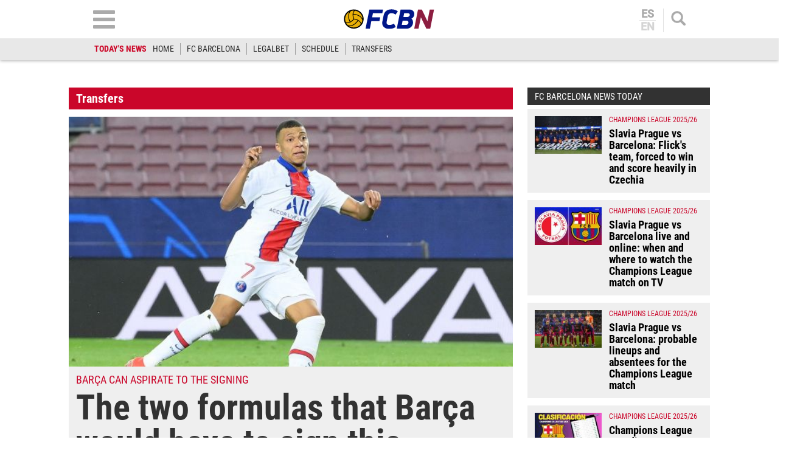

--- FILE ---
content_type: text/html; charset=UTF-8
request_url: https://www.fcbarcelonanoticias.com/en/transfers/two-formulas-would-have-barcelona-sign-mbappe_265450_102.html
body_size: 30600
content:
	
	
<!DOCTYPE html>
<html lang="en">
<head>
	<meta charset="utf-8"/>
	<meta name="robots" content="index, follow, max-snippet:-1, max-image-preview:large, max-video-preview:-1">
    
		    	        <title>The two formulas that Barça would have to sign this summer Mbappé</title>
    		<meta name="description" content="Junior Minguella, the son of Josep Maria Minguella, explained how Mbappé finish in the PSG in place of the Barça, that had it fichado. Besides, it gave the formulas pa..."/>
    		<link rel="canonical" href="https://www.fcbarcelonanoticias.com/en/transfers/two-formulas-would-have-barcelona-sign-mbappe_265450_102.html" />
	    		<meta name="viewport" content="width=device-width, initial-scale=1.0, maximum-scale=2" />
		<meta property="og:title" content="The two formulas that would have the Barça for fichar east sees..."/>
		<meta property="og:usdk.privacy-center.orgrl" content="https://www.fcbarcelonanoticias.com/en/transfers/two-formulas-would-have-barcelona-sign-mbappe_265450_102.html"/>
		<meta property="og:description" content="Junior Minguella, the son of Josep Maria Minguella, explained how Mbappé finish in the PSG in place of the Barça, that had it fichado. Besides, it gave the formulas pa..."/>
		<meta property="og:image" content="https://www.fcbarcelonanoticias.com/uploads/s1/12/44/40/6/mbappe-barca-ficha.jpeg"/>
		<meta property="og:image:width" content="1300"/>
        <meta property="og:image:height" content="719"/>
		<meta property="og:type" content="article"/>

		
    	<script async src="https://pagead2.googlesyndication.com/pagead/js/adsbygoogle.js?client=ca-pub-6127348569593409"
     crossorigin="anonymous"></script>
        <script>(function() {function signalGooglefcPresent() {if (!window.frames['googlefcPresent']) {if (document.body) {const iframe = document.createElement('iframe'); iframe.style = 'width: 0; height: 0; border: none; z-index: -1000; left: -1000px; top: -1000px;'; iframe.style.display = 'none'; iframe.name = 'googlefcPresent'; document.body.appendChild(iframe);} else {setTimeout(signalGooglefcPresent, 0);}}}signalGooglefcPresent();})();</script>
	   
		
	            
    <meta property="og:updated_time" content="2021-02-19T16:06:42+01:00" />
    <meta property="article:published_time" content="2021-02-19T11:40:00+01:00" />
    <meta property="article:modified_time" content="2021-02-19T16:06:42+01:00" />
    <meta property="last-modified" content="2021-02-19T16:06:42+01:00" />


	<meta property="og:site_name" content="FCBN"/>
	<meta property="fb:pages" content="202403829976" />
	
	
	    	<meta name="twitter:card" content="summary_large_image"/>
    	<meta name="twitter:url" content="https://www.fcbarcelonanoticias.com/en/transfers/two-formulas-would-have-barcelona-sign-mbappe_265450_102.html"/>
    	<meta name="twitter:title" content="The two formulas that would have the Barça for fichar east sees... - FCBN"/>
    	<meta name="twitter:description" content="Junior Minguella, the son of Josep Maria Minguella, explained how Mbappé finish in the PSG in place of the Barça, that had it fichado. Besides, it gave the formulas pa..."/>
    	<meta name="twitter:image:src" content="https://www.fcbarcelonanoticias.com/uploads/s1/12/44/40/6/mbappe-barca-ficha.jpeg"/>
		
	
                            <link rel="alternate" hreflang="es" href="https://www.fcbarcelonanoticias.com/fichajes/dos-formulas-tendria-barcelona-fichar-verano-mbappe_265450_102.html"/>
                    <link rel="alternate" hreflang="en" href="https://www.fcbarcelonanoticias.com/en/transfers/two-formulas-would-have-barcelona-sign-mbappe_265450_102.html"/>
                


<script type="text/javascript">
// Define dataLayer y la función gtag.
window.dataLayer = window.dataLayer || [];
function gtag(){dataLayer.push(arguments);}
gtag('consent', 'default', {
  'ad_storage': 'granted',
  'ad_user_data': 'granted',
  'ad_personalization': 'granted',
  'analytics_storage': 'granted'
});
</script>

                <link rel="preload" href="https://www.fcbarcelonanoticias.com/uploads/s1/12/44/40/8/mbappe-barca-ficha_5_475x268.jpeg" as="image" media="(max-width:566px)"/>
    <link rel="preload" href="https://www.fcbarcelonanoticias.com/uploads/s1/12/44/40/7/mbappe-barca-ficha_4_641x361.jpeg" as="image" media="(min-width:567px)"/>


	<link rel="shortcut icon" type="image/png" href="https://www.fcbarcelonanoticias.com/uploads/static/fcbn/favicon.ico"/>
	
    <link rel="apple-touch-icon" sizes="72x72" href="https://www.fcbarcelonanoticias.com/uploads/static/fcbn/logos/apple-touch-icon-72x72.png"/>
    <link rel="apple-touch-icon" sizes="114x114" href="https://www.fcbarcelonanoticias.com/uploads/static/fcbn/logos/apple-touch-icon-114x114.png"/>
    <link rel="apple-touch-icon-precomposed" sizes="72x72" href="https://www.fcbarcelonanoticias.com/uploads/static/fcbn/logos/apple-touch-icon-72x72.png"/>
    <link rel="apple-touch-icon-precomposed" sizes="144x144" href="https://www.fcbarcelonanoticias.com/uploads/static/fcbn/logos/apple-touch-icon-114x114.png"/>
    
                    <style>@font-face{font-family:Roboto;font-display:swap;src:url(/uploads/static/fcbn/fonts/Roboto-Regular.woff2) format("woff2")}@font-face{font-family:Roboto;font-display:swap;font-weight:500;src:url(/uploads/static/fcbn/fonts/Roboto-Medium.woff2) format("woff2")}@font-face{font-family:Roboto Condensed;font-display:swap;src:url(/uploads/static/fcbn/fonts/RobotoCondensed-Regular.woff2) format("woff2")}@font-face{font-family:Roboto Condensed;font-display:swap;font-weight:700;src:url(/uploads/static/fcbn/fonts/RobotoCondensed-Bold.woff2) format("woff2")}html{line-height:1.15;-webkit-text-size-adjust:100%}body{margin:0}main{display:block}h1{font-size:2em;margin:.67em 0}hr{box-sizing:content-box;height:0;overflow:visible}pre{font-family:monospace,monospace;font-size:1em}a{background-color:transparent}abbr[title]{border-bottom:none;text-decoration:underline;text-decoration:underline dotted}b,strong{font-weight:bolder}code,kbd,samp{font-family:monospace,monospace;font-size:1em}small{font-size:80%}sub,sup{font-size:75%;line-height:0;position:relative;vertical-align:baseline}sub{bottom:-.25em}sup{top:-.5em}img{border-style:none}a:focus-visible,button:focus-visible,input:focus-visible{outline:.125rem solid #323232}button,input,optgroup,select,textarea{font-family:inherit;font-size:100%;line-height:1.15;margin:0}button,input{overflow:visible}button,select{text-transform:none}[type=button],[type=reset],[type=submit],button{-webkit-appearance:button}[type=button]::-moz-focus-inner,[type=reset]::-moz-focus-inner,[type=submit]::-moz-focus-inner,button::-moz-focus-inner{border-style:none;padding:0}[type=button]:-moz-focusring,[type=reset]:-moz-focusring,[type=submit]:-moz-focusring,button:-moz-focusring{outline:1px dotted ButtonText}fieldset{padding:.35em .75em .625em}legend{box-sizing:border-box;color:inherit;display:table;max-width:100%;padding:0;white-space:normal}progress{vertical-align:baseline}textarea{overflow:auto}[type=checkbox],[type=radio]{box-sizing:border-box;padding:0;margin-right:7px}[type=number]::-webkit-inner-spin-button,[type=number]::-webkit-outer-spin-button{height:auto}[type=search]{-webkit-appearance:textfield;outline-offset:-2px}[type=search]::-webkit-search-decoration{-webkit-appearance:none}::-webkit-file-upload-button{-webkit-appearance:button;font:inherit}details{display:block}summary{display:list-item}[hidden],template{display:none}*{-moz-box-sizing:border-box;-webkit-box-sizing:border-box}picture{display:block}:focus{outline:none}input[type=submit]:hover{cursor:pointer}a,abbr,acronym,address,applet,article,aside,audio,b,big,blockquote,body,canvas,caption,center,cite,code,dd,del,details,dfn,div,dl,dt,em,embed,fieldset,figcaption,figure,footer,form,h1,h2,h3,h4,h5,h6,header,hgroup,html,i,iframe,img,ins,kbd,label,legend,li,mark,menu,nav,object,ol,output,p,pre,q,ruby,s,samp,section,small,span,strike,strong,sub,summary,sup,table,tbody,td,tfoot,th,thead,time,tr,tt,u,ul,var,video{margin:0;padding:0;border:0;font-size:100%;font:inherit;vertical-align:baseline;line-height:1.1}article,aside,details,figcaption,figure,footer,header,hgroup,menu,nav,section{display:block}body{line-height:1.1}ol,ul{list-style:none}blockquote,q{quotes:none}blockquote:after,blockquote:before,q:after,q:before{content:"";content:none}table{border-collapse:collapse;border-spacing:0}.clear{clear:both}html{max-width:100%;scroll-behavior:smooth}body,html{margin:0;padding:0;position:relative;overflow-x:hidden}body{color:#000;background:#fff;font-family:Roboto Condensed,Arial,Helvetica,Verdana,sans-serif;font-weight:400;font-size:14px}body.dark{background-color:#282828}body.no-scroll{overflow:hidden;pointer-events:all!important}a{text-decoration:none;font-size:inherit;color:inherit;transition:all .15s ease-out}img{display:block;max-width:100%;height:auto}textarea{width:100%}b,strong{font-weight:700}em,i{font-style:italic}input[type=checkbox]{position:relative;top:0;box-sizing:content-box;width:.6875rem;height:.6875rem;margin:0 .3125rem 0 0;border:.0625rem solid #555;appearance:none;-o-appearance:none;-moz-appearance:none;cursor:pointer}input[type=checkbox]:before{content:"";display:block}input[type=checkbox]:checked{background-color:#ca062a}input[type=checkbox]:checked:before{width:.1875rem;height:.4375rem;margin:0 .1875rem;position:relative;border-bottom:.125rem solid #fff;border-right:.125rem solid #fff;transform:rotate(45deg)}*{box-sizing:border-box;-webkit-font-smoothing:antialiased;-moz-osx-font-smoothing:grayscale}form,h1,h2,h3,p{margin:0;padding:0}h1,h2,h3{font-weight:700}input[type=button],input[type=email],input[type=password],input[type=submit],input[type=text],textarea{border-radius:0}input[type=button],input[type=submit]{-webkit-appearance:none}.o-flex-columns__wrapper{max-width:998px;padding:24px 0}.o-flex-columns__row{display:flex;flex-direction:column;max-width:998px;margin:0 12px}body.cs-vce .o-flex-columns__row{padding-right:12px;padding-left:12px}.o-flex-columns__row--2col .o-flex-columns__row--2col{margin-bottom:-1em}.o-flex-columns__row--4col{flex-direction:column;flex-wrap:wrap}.o-flex-columns__row--bootstrap>div{padding:0}.o-flex-columns__list-item:last-child article{margin-bottom:0}.o-flex-columns__item{margin-bottom:1em}.container{margin-right:auto;margin-left:auto;padding-left:12px;padding-right:12px}.container:after,.container:before{content:" ";display:table}.container:after{clear:both}.container-fluid{margin-right:auto;margin-left:auto;padding-left:12px;padding-right:12px}.container-fluid:after,.container-fluid:before{content:" ";display:table}.container-fluid:after{clear:both}.row{margin-left:-12px;margin-right:-12px}.row:after,.row:before{content:" ";display:table}.row:after{clear:both}.col-lg-1,.col-lg-2,.col-lg-3,.col-lg-4,.col-lg-5,.col-lg-6,.col-lg-7,.col-lg-8,.col-lg-9,.col-lg-10,.col-lg-11,.col-lg-12,.col-md-1,.col-md-2,.col-md-3,.col-md-4,.col-md-5,.col-md-6,.col-md-7,.col-md-8,.col-md-9,.col-md-10,.col-md-11,.col-md-12,.col-sm-1,.col-sm-2,.col-sm-3,.col-sm-4,.col-sm-5,.col-sm-6,.col-sm-7,.col-sm-8,.col-sm-9,.col-sm-10,.col-sm-11,.col-sm-12,.col-xs-1,.col-xs-2,.col-xs-3,.col-xs-4,.col-xs-5,.col-xs-6,.col-xs-7,.col-xs-8,.col-xs-9,.col-xs-10,.col-xs-11,.col-xs-12{position:relative;min-height:1px;padding-left:12px;padding-right:12px;box-sizing:border-box}.col-xs-1,.col-xs-2,.col-xs-3,.col-xs-4,.col-xs-5,.col-xs-6,.col-xs-7,.col-xs-8,.col-xs-9,.col-xs-10,.col-xs-11,.col-xs-12{float:left}.col-xs-1{width:8.33333%}.col-xs-2{width:16.66667%}.col-xs-3{width:25%}.col-xs-4{width:33.33333%}.col-xs-5{width:41.66667%}.col-xs-6{width:50%}.col-xs-7{width:58.33333%}.col-xs-8{width:66.66667%}.col-xs-9{width:75%}.col-xs-10{width:83.33333%}.col-xs-11{width:91.66667%}.col-xs-12{width:100%}.visible-lg,.visible-lg-block,.visible-lg-inline,.visible-lg-inline-block,.visible-md,.visible-md-block,.visible-md-inline,.visible-md-inline-block,.visible-sm,.visible-sm-block,.visible-sm-inline,.visible-sm-inline-block,.visible-xs,.visible-xs-block,.visible-xs-inline,.visible-xs-inline-block{display:none!important}.visible-print{display:none!important}.visible-print-block{display:none!important}.visible-print-inline{display:none!important}.visible-print-inline-block{display:none!important}body #standard_1.st-placement .st-reset{z-index:3!important}.row.row-top{height:86px}body.gallery .row.row-top{height:100px}.row.row-content{max-width:998px;margin:0 auto}.row.row-content>.col-xs-12.col-sm-12.col-md-12.col-lg-12{padding:0}body.thematic.thematic-sif .row.row-content{max-width:980px}body.home .row.row-content>div>div .block-items:first-of-type .block-title{margin-top:0}.row.row-content-inner{max-width:1020px;margin:0 auto 45px}.o-icon{width:15px;height:15px}.o-icon--s1{width:54px;height:54px}.o-icon--s2{width:32px;height:32px}.o-icon--s3{width:20px;height:20px}.o-icon--s4{width:10px;height:10px}.o-icon-list{display:flex;flex-wrap:wrap;justify-content:space-between}.o-icon-list__item{text-align:center;margin:15px 0;flex:0 0 15%}.o-icon-list__item .icon{display:block;width:50px;height:50px;margin:0 auto}.o-group{display:flex;flex-wrap:wrap;align-items:center;gap:.75rem;width:100%}.m-author{display:flex;align-items:center;gap:.375rem}.m-author__figure{position:relative;width:80px;height:80px;overflow:hidden;border-radius:50%}.m-date{display:flex}.m-date .o-icon{height:12px;fill:#999}.m-date--viewer{gap:4px;font-size:12px}.m-social-share{display:flex;flex-direction:row;gap:6px}.m-social-share__img{width:13px;height:13px}.dark .m-social-share__img{fill:#fff}.m-social-share__item{width:26px;height:26px;border-radius:50%}.dark .m-social-share__item{background:#8e8e8e}.m-social-share__link{display:flex;height:calc(100% - 2px);justify-content:center;align-items:center}.m-social-share--secondary{margin:0 0 1.25rem}.m-heading{display:flex;margin:0 12px 15px;padding:7px 16px 7px 30px;background:#323232 url([data-uri]) no-repeat 12px 11px;background-size:15px;color:#fff;flex-direction:row;justify-content:space-between;align-items:center}.m-heading a{color:inherit}.m-heading__title{color:#fff;font-family:roboto condensed,sans-serif;font-weight:700;font-size:20px}.m-heading__title a{color:inherit}.m-heading__link-all{font-size:12px;display:flex;align-items:center;color:#fff}.m-heading__link-all .icon{width:14px;height:14px;fill:#fff;margin-top:2px}.m-heading__link-all:after{content:"›";margin-left:8px;margin-bottom:1px;font-size:22px;font-weight:100;color:inherit}header{position:fixed;top:0;left:0;right:0;z-index:4;width:100%;background:#fff;box-shadow:0 1px 5px rgba(0,0,0,.302)}header+.google-auto-placed{margin-top:95px!important;margin-bottom:-71px}header .wrapper{max-width:974px;margin:auto}header .header-central{height:63px;padding:10px .75rem;text-align:center;overflow:hidden;-webkit-transition:all .15s ease-in-out;-moz-transition:all .15s ease-in-out;-ms-transition:all .15s ease-in-out;-o-transition:all .15s ease-in-out}header .header-central .home-block{display:none}header .content-logo{position:relative;width:130px;margin:auto;-webkit-transition:all .15s ease-in-out;-moz-transition:all .15s ease-in-out;-ms-transition:all .15s ease-in-out;-o-transition:all .15s ease-in-out}header .content-logo h1{font-size:0}header .content-logo .logo{display:block}header .content-logo .logo img{width:100%}header .content-menu .lang-block{display:none}header .search-block{float:right}header .search-block .search{display:block;width:24px;height:24px;background:url([data-uri]) no-repeat 50%;background-size:100%;cursor:pointer}header .search-block .search.active{width:24px;height:24px;background:url([data-uri]) no-repeat 50%;background-size:100%}header .lang-block{float:right;height:39px;margin-top:4px;margin-right:12px;padding-right:12px;border-right:1px solid #e2e2e2}header .lang-block a{display:block;padding:0 12px;font-size:18px;font-family:Roboto,sans-serif;font-weight:700;line-height:1em;color:#aaa;text-transform:uppercase}header .lang-block a.active{opacity:.5;pointer-events:none}header .lang-block a.active:first-of-type{border:none}header .lang-block a.active:first-of-type+a{border-top:1px solid #e2e2e2}header .lang-block a:first-of-type{border-bottom:1px solid #e2e2e2;padding:0 2px 1px}header .lang-block a:last-of-type{padding:1px 2px 0}header .hamb-block{float:left}header .hamb-block .hamb{display:block;width:36px;height:30px;background:url([data-uri]) no-repeat 50%;background-size:100%;cursor:pointer}header .hamb-block .hamb.active{width:30px;height:30px;background:url([data-uri]) no-repeat 50%;background-size:100%}header .today-highlight{width:100%;height:36px;background:#e8e8e8}header .today-highlight ul{margin:0 auto;padding:8px .75rem;max-width:995px;height:36px;list-style:none;font-size:0;overflow:scroll;overflow-x:auto;overflow-y:hidden;white-space:nowrap}header .today-highlight ul li{display:inline-block;border-right:1px solid #9d9d9d}header .today-highlight ul li a,header .today-highlight ul li span{font-size:.875rem;text-transform:uppercase;line-height:1.4em}header .today-highlight ul li span{padding:0 10px}header .today-highlight ul li a{color:#2c2c2c}header .today-highlight ul li a,header .today-highlight ul li a:hover{-webkit-transition:all .15s ease-in-out;-moz-transition:all .15s ease-in-out;-ms-transition:all .15s ease-in-out;-o-transition:all .15s ease-in-out}header .today-highlight ul li a:hover{color:#cc0627;opacity:1}header .today-highlight ul li:first-of-type,header .today-highlight ul li:last-of-type{border:none}header .today-highlight ul li:first-of-type span{color:#cc0627;font-weight:600;padding:0}.h-nav{position:fixed;top:121px;left:0;right:0;bottom:0;z-index:3;padding:30px 0;background:#e7e7e7;overflow:scroll}.h-nav .wrapper{max-width:1003px;margin:auto;font-size:0}.h-nav .menu-block{display:inline-block;width:33.33%;padding:0 14px;font-size:11px;vertical-align:top}.h-nav .menu-block ul{margin:0 0 15px;padding:0;list-style:none}.h-nav .menu-block ul .title{display:block;padding:4px;text-transform:uppercase;font-size:17px;font-family:Roboto Condensed,sans-serif;font-weight:700;text-align:center;color:#fff;background:#323232;border:none}.h-nav .menu-block ul li{margin:0 0 6px}.h-nav .menu-block ul a{display:block;padding:6px;text-align:center;font-family:Roboto,sans-serif;font-weight:300;font-size:14px;background:#fff;border:1px solid silver}.h-nav .menu-block.menu-left ul{font-size:0}.h-nav .menu-block.menu-left ul:first-of-type li:nth-of-type(1n+2){display:inline-block;width:calc(50% - 3px)}.h-nav .menu-block.menu-left ul:first-of-type li:nth-of-type(2n){margin-right:3px}.h-nav .menu-block.menu-left ul:first-of-type li:nth-of-type(odd){margin-left:3px}.h-nav .menu-block.menu-left ul:first-of-type li:first-of-type{margin-left:0}.h-nav .menu-block.menu-left ul li .title{background:#ca062a}.h-nav .menu-block.menu-center ul li .title{background:#008a03}.h-nav .menu-block.menu-right ul:first-of-type{background:#fff;text-align:center}.h-nav .menu-block.menu-right ul:first-of-type li .title{padding:9px 4px}.h-nav .menu-block.menu-right ul:first-of-type li:nth-of-type(1n+2){display:inline-block}.h-nav .menu-block.menu-right ul:first-of-type li:nth-of-type(2) a,.h-nav .menu-block.menu-right ul:first-of-type li:nth-of-type(3) a{border:none}.h-nav .menu-block.menu-right ul:first-of-type li:nth-of-type(2) img,.h-nav .menu-block.menu-right ul:first-of-type li:nth-of-type(3) img{padding:0;width:115px}.h-nav .menu-block.menu-right aside .title{display:block;padding:4px;text-transform:uppercase;font-size:17px;font-family:Roboto Condensed,sans-serif;font-weight:700;text-align:center;color:#fff;background:#323232}.h-nav .menu-block.menu-right aside .social{padding:12px;background:#fff}.h-nav .menu-block.menu-right aside .social ul{display:block;margin:0;text-align:center}.h-nav .menu-block.menu-right aside .social ul li{display:inline-block;margin:0 7px}.h-nav .menu-block.menu-right aside .social a{padding:10px;width:52px;height:52px;border:none;border-radius:6px;background:#dfdfdf;display:flex;align-items:center;justify-content:center}.h-nav .menu-block.menu-right aside .social .social-icon svg{width:32px;height:32px;margin:0 auto}.h-nav .menu-block.menu-right aside .social .social-icon.youtube svg{fill:red}.h-nav .menu-block.menu-right aside .social .social-icon.facebook svg{fill:#3b5998}.h-nav .menu-block.menu-right aside .social .social-icon.twitter svg{fill:#000}.h-nav .menu-block.menu-right aside .social .social-icon.instagram svg{fill:#d20200}.h-search{position:fixed;left:0;right:0;z-index:1;top:121px;padding:30px;background:hsla(0,0%,67%,.9);text-align:center}body.scrolled .h-search{top:99px}.h-search form{max-width:974px;margin:auto}.h-search input[type=text]{width:100%;padding:13px 18px;font-size:16px;color:#777;background:#fff url([data-uri]) no-repeat calc(100% - 15px) 50%;background-size:20px;border:none;border-radius:10px;box-shadow:inset 0 3px 2px rgba(0,0,0,.521569);vertical-align:middle;-webkit-transition:all .15s ease-in-out;-moz-transition:all .15s ease-in-out;-ms-transition:all .15s ease-in-out;-o-transition:all .15s ease-in-out}.h-search input[type=text]:focus{border-color:#000;outline:none;transition:all .15s ease-in-out}.h-search input[type=submit]{margin-left:-5px;font-size:14px;font-weight:700;letter-spacing:-.025em;text-transform:uppercase;color:#fff;border:none;cursor:pointer;padding:20px 28px;vertical-align:middle}.h-search input[type=submit],.h-search input[type=submit]:hover{background:#000;-webkit-transition:all .15s ease-in-out;-moz-transition:all .15s ease-in-out;-ms-transition:all .15s ease-in-out;-o-transition:all .15s ease-in-out}.h-search span.close{display:inline-block;width:36px;height:36px;margin:0 0 0 25px;background:url([data-uri]) no-repeat 50%;background-size:100%;cursor:pointer;vertical-align:middle}.breadcrumb-wrapper{position:fixed;top:69px;left:0;right:0;z-index:6;background:#fcfcfc;border-bottom:1px solid #f0f0f0}.breadcrumb{max-width:1200px;margin:0 auto;font-size:12px;font-weight:600}.breadcrumb-wrapper span+span:before{content:"";display:inline-block;width:4px;height:9px;margin:0 7px 0 6px;background:url([data-uri]) no-repeat 50%;background-size:100%;opacity:.4;vertical-align:middle}.breadcrumb-wrapper span a{display:inline-block;padding:10px 2px 8px;color:#575757}.breaking-news{padding:12px;background:#fff;font-family:Roboto Condensed,sans-serif;font-weight:400;text-align:center;font-size:14px;font-weight:700;border-bottom:1px solid #ebebeb}.breaking-news span{display:inline-block;margin-right:5px;color:#e40000;font-size:13px;font-weight:700;text-transform:uppercase;animation:b 1.5s infinite}.breaking-news span:before{content:"";display:inline-block;width:6px;height:6px;margin:0 6px 2px 0;background:#000;border-radius:100%;vertical-align:middle;animation:a 1.5s infinite}@keyframes a{0%{box-shadow:0 0 0 0 rgba(204,0,0,.4)}70%{box-shadow:0 0 0 12px rgba(204,0,0,0)}to{box-shadow:0 0 0 0 rgba(204,0,0,0)}}@keyframes b{0%{opacity:0}70%{opacity:1}to{opacity:0}}.banner{max-width:978px;margin:0 auto;text-align:center}.c-banner{position:relative;margin:auto;text-align:center}.cs-vce .c-banner{background-color:#badbe0;border:1px solid #0096ac}.cs-vce .c-banner:before{position:absolute;top:50%;transform:translatey(-50%);left:0;right:0;display:block;content:"Banner: " attr(id);font-size:14px}.c-banner cs-ads{display:block;position:sticky;top:110px}.c-banner--300x250>*,.c-banner--300x300>*,.c-banner--300x600>*,.c-banner--728x90>*,.c-banner--978x280>*,.c-banner--980x250>*{z-index:2}.c-banner--980x250{max-width:998px;height:250px}body.article .row-content--billboard .c-banner--980x250,body.thematic .row-content--billboard .c-banner--980x250{margin-top:0;margin-bottom:0}.c-banner--970x250{max-width:998px;height:250px}body.article .row-content--billboard .c-banner--970x250,body.thematic .row-content--billboard .c-banner--970x250{margin-top:0;margin-bottom:0}.c-banner--728x90{max-width:998px;height:90px}.block-items+.c-banner--728x90{margin-bottom:20px}.c-banner--300x250{height:250px}.article .c-banner--300x250,.thematic .c-banner--300x250{height:600px;margin-bottom:20px}.c-banner--300x300{height:300px}.article .c-banner--300x300,.thematic .c-banner--300x300{height:600px;margin-bottom:20px}.c-banner--300x600{height:600px}.article .c-banner--300x600,.thematic .c-banner--300x600{margin-bottom:20px}.c-banner--bottom-fixed{position:fixed;bottom:0;left:0;width:100%;height:120px;margin:0;border-top:1px solid #e6e6e6;background:#fff;z-index:7}.cs-vce .c-banner--bottom-fixed{display:block;position:static;border:0}.c-banner--bottom-fixed .c-banner__wrapper{position:relative;height:100%}.c-banner--bottom-fixed .c-banner__close{position:absolute;top:-27px;right:5px;display:block;width:27px;height:27px;background:url([data-uri]) no-repeat 50%;background-size:50%;background-color:#fff;border:1px solid #e6e6e6;cursor:pointer}.cs-vce .c-banner--bottom-fixed .c-banner__close{display:none}.c-banner--mobile{display:none}.c-banner img{max-width:100%;margin:0 auto;height:auto}.v-banners-wrapper{position:fixed;top:0;left:0;right:0;height:1px;z-index:6;margin:0 auto;text-align:center;pointer-events:none}.v-banners-wrapper .v-banners{position:relative;width:998px;margin:0 auto;height:1px;overflow:visible;pointer-events:none}.v-banners-wrapper .v-banner1{right:101%}.v-banners-wrapper .v-banner1,.v-banners-wrapper .v-banner2{display:block;position:absolute;top:120px;bottom:0;pointer-events:auto}.v-banners-wrapper .v-banner2{left:101%}.cs-vce .banner{background:none!important;border:none!important}.social ul{list-style-type:none;display:flex;margin:0;padding:0}.social ul li{margin-right:5px}.social ul li:last-child{margin-right:0}.social ul li a:hover{opacity:.7}.social-icon{display:flex;align-items:center;justify-content:center;width:40px;height:40px;background:#999}.social-icon svg{width:20px;height:20px;fill:#fff}.social-icon.facebook{background:#3b5998}.social-icon.twitter{background:#000}.social-icon.linkedin{background:#0077b5}.social-icon.gplus{background:#dc4f42}.social-icon.youtube{background:red}.social-icon.mail{background:#999}.social-icon.whatsapp{background:#63bc52}.social-icon.tlg{background:#0188cc}.social-icon.tlg .icon-tlg{margin-right:3px}.social-icon.pinterest{background:#e60023}.social-icon.print{background:#748a8d}.gallery .social ul{display:flex;flex-direction:row;gap:6px;list-style:none;margin:0;padding:0}.gallery .social ul img,.gallery .social ul svg{width:13px;height:13px;fill:#fff}.gallery .social ul li{width:26px;height:26px;border-radius:50%;background:#8e8e8e}.gallery .social ul li.mobile{display:none}.gallery .social ul a{display:flex;width:auto;height:100%;justify-content:center;align-items:center;background-color:transparent}.c-modal{position:fixed;top:0;bottom:0;left:0;right:0;z-index:5;background:hsla(0,0%,100%,.6);display:flex}.c-modal__wrapper{width:500px;max-width:100%;padding:40px;margin:auto;background-color:#fff;box-shadow:0 0 5px rgba(40,40,40,.1);flex-direction:column;overflow:auto;position:relative;max-height:80vh;border:1px solid #ddd;border-radius:5px}.c-modal__header{text-align:center}.c-modal__header-title{font-size:24px;margin:25px 0 0;font-weight:700}.c-modal__header-img{max-width:150px}.c-modal__header-text{margin:10px 0 0;font-family:roboto condensed,sans-serif;font-size:24px}.c-modal__body{margin:20px 0 0;font-size:14px;line-height:1.3em}.c-modal__buttons{padding:0 0 20px;text-align:center}.c-modal__btn{display:inline-block;width:60px;padding:12px;font-size:26px;line-height:1em;color:#fff;background:linear-gradient(180deg,#3273b5,#083789);text-align:center;border-radius:4px;box-shadow:0 0 3px rgba(0,0,0,.4);cursor:pointer}.c-modal__btn--is-success{background:linear-gradient(180deg,#32b532,#088908)}.c-modal__btn--is-fail{background:linear-gradient(180deg,#b53232,#890808)}.c-modal--article-warning .c-modal__header-text{margin-top:20px}.item{position:relative;height:fit-content;font-size:0;background:#efefef}.item article{height:100%}.item .image{position:relative;padding-top:56.26%;overflow:hidden}.item .image .img{display:block;font-size:0}.item .image .img img{width:100%;height:auto;position:absolute;top:0;left:0;right:0;bottom:0}.item .text .category{font-size:.75rem;color:#ca062a;text-transform:uppercase;font-weight:500;font-family:Roboto Condensed,Arial,Helvetica,Verdana,sans-serif}.item .text .category:after{content:"";display:inline-block;width:13px;height:13px;margin:0 11px 0 15px;background:#d64735}.item .text .element{display:inline-block;margin-bottom:2px;font-size:clamp(12px,5.32174px + .0087 * 100vw,14px);color:#ca062a;text-transform:uppercase;font-weight:400;font-family:Roboto Condensed,Arial,Helvetica,Verdana,sans-serif}.item .text h2{font-size:clamp(18px,11.32174px + .0087 * 100vw,20px);color:#323232;font-weight:700;letter-spacing:-.024em}.item .text .author{display:block;margin-top:7px;font-size:.6875rem;color:#323232;text-transform:uppercase;font-weight:700;font-family:Roboto Condensed,Arial,Helvetica,Verdana,sans-serif}.item.video .img:after{background:rgba(0,0,0,.38) url([data-uri]) no-repeat 50%/30px}.item.audio .img:after,.item.video .img:after{content:"";display:block;margin:auto;position:absolute;top:0;left:0;right:0;bottom:0;width:35px;height:35px;border-radius:50%;pointer-events:none}.item.audio .img:after{background-image:url([data-uri])}.item.audio .img:after,.item.gallery .img:after{background-position:50%;background-size:30px;background-repeat:no-repeat;background-color:rgba(0,0,0,.38)}.item.gallery .img:after{content:"";display:block;margin:auto;position:absolute;top:0;left:0;right:0;bottom:0;width:35px;height:35px;border-radius:50%;background-image:url([data-uri]);pointer-events:none}.item.no-image .text{width:100%}.item.red{background:#ca062a}.item.red .text .element{color:#f0c101}.item.red .text .category{color:#0048ac}.item.red .text h2,.item.red .text h4{color:#fff}.item.blue{background:#0048ac}.item.blue .text .element{color:#f0c101}.item.blue .text .category{color:#ca062a}.item.blue .text h2,.item.blue .text h4{color:#fff}.item.gray{background:#4b4b4b}.item.gray .text .element{color:#f0c101}.item.gray .text .category{color:#ca062a}.item.gray .text h2,.item.gray .text h4{color:#fff}.item.yellow{background:#f0c101}.item.yellow .text .element{color:#ca062a}.item.yellow .text .category{color:#0048ac}.item.yellow .text h2,.item.yellow .text h4{color:#000}.item.green{background:#008a03}.item.green .text .element{color:#f0c101}.item.green .text .category{color:#0048ac}.item.green .text h2,.item.green .text h4{color:#fff}.item.black{background:#000}.item.black .text .element{color:#f0c101}.item.black .text .category{color:#ca062a}.item.black .text h2,.item.black .text h4{color:#fff}.item.big{position:relative;padding-top:56.26%}.item.big .image{width:100%;position:absolute;top:0;left:0;right:0;bottom:0}.item.big .text{width:100%}.item.big .text h2{font-size:clamp(18px,-55.46087px + .09565 * 100vw,40px);line-height:1.1em}.item.f1 .image{display:block;width:100%;padding-top:56.26%}.item.f1 .text{display:block;width:100%;padding:.75rem}.item.f1 .text .top-text{margin:0 0 5px;padding:0;border:none;font-size:clamp(17px,13.66087px + .00435 * 100vw,18px);line-height:1.1em}.item.f1 .text .element{font-size:clamp(17px,13.66087px + .00435 * 100vw,18px);line-height:1.1em}.item.f1 .text h2{font-size:clamp(28px,-28.76522px + .07391 * 100vw,45px);line-height:1.1em}.item.f2{height:auto;margin:.75rem 0 0}.item.f2 article{height:auto;display:flex;flex-direction:row-reverse;padding:.75rem}.item.f2 .image{display:block;width:40%;padding-top:23%}.item.f2 .text{display:block;padding:0 0 0 .75rem;width:60%}.item.f2 .text .top-text{margin:0 0 3px;padding:0;border:none;font-size:clamp(12px,1.98261px + .01304 * 100vw,15px);line-height:1.1em}.item.f2 .text h2{font-size:clamp(18px,-32.08696px + .06522 * 100vw,33px);line-height:1.1em}.item.f3{position:relative;height:fit-content}.item.f3 .image,.item.f3 .text{display:block;width:100%}.item.f3 .text{position:static;left:0;right:0;bottom:0;padding:.75rem;background:none}.item.f3 .text .top-text{margin:0 0 3px;font-size:1rem;line-height:1.1em}.item.f3 .text .category:after{width:11px;height:11px}.item.f3 .text h2{font-size:1.75rem;color:#323232;line-height:1.1em}.item.f4{margin:.75rem 0 0;padding:.75rem}.item.f4 .image{display:inline-block;vertical-align:top;width:40%;padding-top:22.5%}.item.f4 .text{display:inline-block;vertical-align:top;width:60%;padding:0 0 0 .75rem}.item.f4 .text .top-text{margin:0 0 5px;padding:0;font-size:clamp(12px,1.98261px + .01304 * 100vw,15px);line-height:1em}.item.f4 .text h2{font-size:clamp(18px,11.32174px + .0087 * 100vw,20px);line-height:1.1em}.item.f5{height:100%}.item.f5 .image{display:block;vertical-align:top;width:100%}.item.f5 .text{display:block;vertical-align:top;width:100%;padding:.75rem}.item.f5 .text .top-text{margin:0 0 9px;padding:0 0 9px;border-bottom:1px solid #fff;font-size:clamp(17px,13.66087px + .00435 * 100vw,18px);line-height:1.1em}.item.f5 .text .element{font-size:clamp(17px,13.66087px + .00435 * 100vw,18px);line-height:1.1em}.item.f5 .text h2{font-size:clamp(28px,-25.42609px + .06957 * 100vw,44px);line-height:1.1em}.item.f6{margin:.75rem 0 0;padding:.75rem}.item.f6 .image{display:inline-block;vertical-align:top;width:40%;padding-top:22.5%}.item.f6 .text{display:inline-block;vertical-align:top;padding:0 0 0 .75rem;width:60%}.item.f6 .text .top-text{margin:0 0 3px;padding:0;border:none;font-size:clamp(12px,1.98261px + .01304 * 100vw,15px);line-height:1em}.item.f6 .text h2{font-size:clamp(18px,14.66087px + .00435 * 100vw,19px);line-height:1.1em}.item.f7{margin:.75rem 0 0;padding:.75rem;height:fit-content}.item.f7 .image{display:inline-block;vertical-align:top;width:40%;padding-top:22.5%}.item.f7 .text{display:inline-block;vertical-align:top;width:60%;padding:0 0 0 .75rem}.item.f7 .text .top-text{margin:0 0 3px;padding:0;font-size:clamp(12px,5.32174px + .0087 * 100vw,14px);line-height:1.1em}.item.f7 .text .category:after{width:11px;height:11px}.item.f7 .text h2{font-size:clamp(18px,-8.71304px + .03478 * 100vw,26px);line-height:1.1em}.item.f8{position:relative;margin:20px 0 0}.row.row-content-inner .item.f8{margin:0}.item.f8 .image .img{max-height:300px;overflow:hidden}.item.f8 .image .img:after{content:"";position:absolute;top:0;bottom:0;left:0;right:0;background:linear-gradient(90deg,#0048ac,#ca062a);opacity:.5;-webkit-transition:all .15s ease-in-out;-moz-transition:all .15s ease-in-out;-ms-transition:all .15s ease-in-out;-o-transition:all .15s ease-in-out}body.cs-vce .item.f8 .image .img:after{display:none}.item.f8 .image .img:hover{opacity:1}.item.f8 .image .img img{filter:grayscale(100%)}.item.f8 .text{position:absolute;top:0;left:0;right:0;bottom:0;z-index:1;padding:40px 50px;pointer-events:none}.item.f8 .text h2{font-size:clamp(35px,-31.78261px + .08696 * 100vw,55px);color:#f0c101}.item.f8 .text .author-date,.item.f8 .text h2{line-height:1.1em;text-align:center;pointer-events:all}.item.f8 .text .author-date{display:block;margin:19px 0 0;font-size:clamp(20px,-10.05217px + .03913 * 100vw,29px);color:#fff;font-weight:400;font-family:Roboto Condensed,Arial,Helvetica,Verdana,sans-serif}.item.f8:hover .image .img:after{opacity:.3}.item.f8:hover .image .img:after,.item.f8:hover .image .img img{-webkit-transition:all .15s ease-in-out;-moz-transition:all .15s ease-in-out;-ms-transition:all .15s ease-in-out;-o-transition:all .15s ease-in-out}.item.f8:hover .image .img img{filter:inherit;opacity:1}.item.m-b{height:auto}.block-items{margin-bottom:.75rem}.block-items+.banner{margin-bottom:20px}.block-items .wrapper{display:flex;flex-wrap:wrap;max-width:998px;margin:auto}.block-items .wrapper>div:nth-of-type(2) article{height:100%}.block-items .block-title{padding:7px 12px 7px 30px;background:#323232 url([data-uri]) no-repeat 10px 10px;background-size:15px;font-size:clamp(18px,11.32174px + .0087 * 100vw,20px);color:#fff;font-weight:700}.block-items.lateral-news .item{margin-top:.75rem;height:auto}.block-items.lateral-news .item:last-of-type{margin-top:0}.block-items.lateral-news .item.f5{height:100%}.block-items.lateral-news .item.f6{margin:.75rem 0 0}.block-items.lateral-article{margin:0 0 40px}.block-items.lateral-article .title-block{margin:0 0 .375rem;padding:8px .75rem 6px;background:#ca062a;color:#fff;font-family:Roboto Condensed,sans-serif;font-weight:400;font-size:15px;line-height:1em;text-transform:uppercase}.block-items.lateral-article .title-block h3{font-size:.9375rem;font-weight:400}.block-items.lateral-article.f2 .title-block{background:#323232}.block-items.lateral-article .item.f6{margin:0 0 .75rem;padding:.75rem}.block-items.lateral-article .item.f6 .image{width:40%}.block-items.lateral-article .item.f6 .text{width:60%;padding:0 0 0 .75rem}.block-items.lateral-article .item.f6 .text .top-text{margin:0 0 5px;font-size:.75rem;line-height:1em}.block-items.lateral-article .item.f6 .text .element{color:#ca062a;font-size:.75rem;line-height:1em}.block-items.lateral-article .item.f6 .text h2{margin:0;font-size:1.125rem;line-height:1.1em;letter-spacing:-.024em}.block-items.lateral-article .item.f6 .text h4{margin:0;font-size:1.125rem;font-weight:700;line-height:1.1em}.block-items.lateral-article .item.f6 img{width:100%;position:absolute;top:0;left:0;right:0;bottom:0}.block-items.lateral-article.f6.big .image,.block-items.lateral-article.f6.big text{width:100%;max-width:100%}.block-items.lateral-article.f6.big .image{padding-top:57.5%}.block-items.lateral-article.f6.big .text{padding:10px 0 0}.block-items.lateral-article.f6.big .text h4{font-size:clamp(25px,-25.08696px + .06522 * 100vw,40px);line-height:1.1em}.block-items.format5 .banner{margin-top:20px}.block-items.format4 .col-lg-4:nth-of-type(2) .item.f7{margin-top:0}.block-items .block-title.red{background-color:#ca062a}.block-items .block-title.blue{background-color:#0048ac}.block-items .block-title.yellow{background-color:#f0c101;color:#000}.block-items .block-title.green{background-color:#008a03}.block-items .block-title.black{background-color:#000}.block-items.lateral-article.f6.blue .text .top-text .element,.block-items.lateral-article.f6.red .text .top-text .element{color:#f0c101}.block-items.lateral-article.f6.yellow .text .top-text .element{color:#ca062a}.block-items.lateral-article.f6.black .text .top-text .element,.block-items.lateral-article.f6.gray .text .top-text .element,.block-items.lateral-article.f6.green .text .top-text .element{color:#f0c101}body.article .row.row-content{max-width:995px;margin:auto auto 45px}body.article .row.row-content--billboard{margin-bottom:20px}body.article .col-xs-12.col-sm-8.col-md-8.col-lg-8.central-column{padding-left:12px;padding-right:12px}body.article .row.row-content .col-lg-4 .banner{max-width:100%;margin-bottom:50px}body.article .btn:hover{color:#000!important;background:linear-gradient(180deg,#d6d6d6,#969696);filter:progid:DXImageTransform.Microsoft.gradient(startColorstr="#d6d6d6",endColorstr="#969696",GradientType=0)}body.article .btn.highlight{color:#fff!important;background:linear-gradient(180deg,#3273b5,#083789);filter:progid:DXImageTransform.Microsoft.gradient(startColorstr="#3273b5",endColorstr="#083789",GradientType=0);text-shadow:1px 1px 1px #000}body.article .btn.highlight:hover{background:linear-gradient(180deg,#27528e,#061868);filter:progid:DXImageTransform.Microsoft.gradient(startColorstr="#27528e",endColorstr="#061868",GradientType=0)}body.article .btn.small{padding:8px 10px;margin:5px;font-size:12px;display:inline-block}body.article .btn.medium{padding:13px 10px;margin:5px;font-size:14px;display:inline-block}body.article .btn.big{padding:18px 10px;margin:5px;font-size:18px;display:inline-block}body.article table{font-size:14px;width:100%;border-collapse:collapse;border-spacing:0;font-family:roboto condensed;background:#f2f2f2;margin:20px 0}body.article table tr th{border:1px solid #b0b0b0;padding:5px 10px;background:#013b8c;color:#fff;text-transform:uppercase;font-family:Roboto condensed;font-size:13px!important}body.article table tr td{border:1px solid #b0b0b0;padding:5px 10px;vertical-align:middle;line-height:1em}body.article .table_calendar tr td p,body.article .table_calendar tr td strong{line-height:1.1em;padding:0!important;font-family:Roboto condensed;font-size:14px!important}body.article .table_calendar tr td:first-child p:nth-child(2){color:#666!important;font-style:italic}body.article .table_calendar tr td:nth-child(2) p:first-child{color:#087a00!important}body.article .table_calendar tr td:nth-child(2) p:nth-child(2){color:#666!important}body.article .table_calendar tr td a:active,body.article .table_calendar tr td a:link,body.article .table_calendar tr td a:visited{display:inline-block;margin:5px auto;padding:7px 10px;width:auto}body.article .table_calendar tr td a:hover{background:#3273b5;color:#fff!important}body.article .tv_int{font-size:13px}body.article .tv_int tr td{line-height:1.2em}body.article .tv_int tr td:first-child{font-weight:700}body.article .tv_int tr td:nth-child(2){color:#d50304}body.article .tv_int tr td:nth-child(3){color:#013b8c}body.article .tv_int tr td span{display:inline-block;width:25px;height:17px}body.article.red .info-block{background:#ca062a}body.article.red .avantitle{color:#f0c101}body.article.red h1{color:#fff}body.article.blue .info-block{background:#0048ac}body.article.blue .avantitle{color:#f0c101}body.article.blue h1{color:#fff}body.article.yellow .info-block{background:#f0c101}body.article.yellow .avantitle{color:#ca062a}body.article.yellow h1{color:#000}body.article.green .info-block{background:#008a03}body.article.green .avantitle{color:#f0c101}body.article.green h1{color:#fff}body.article.black .info-block{background:#000}body.article.black .avantitle{color:#f0c101}body.article.black h1{color:#fff}body.article.gray .info-block{background:#4b4b4b}body.article.gray .avantitle{color:#f0c101}body.article.gray h1{color:#fff}.top-article{margin:0 0 25px}.top-article .block-title{padding:7px .75rem;background:#ca062a;font-size:clamp(18px,11.32174px + .0087 * 100vw,20px);color:#fff;font-weight:700;font-family:Roboto Condensed,Arial,Helvetica,Verdana,sans-serif;line-height:1em}.top-article .category{color:#fff}.top-article h1{margin:7px 0 15px;font-size:clamp(36px,-37.46087px + .09565 * 100vw,58px);color:#323232;font-weight:700;line-height:1em}.top-article h2{margin:21px 0 0;font-size:1.125rem;color:#000;font-weight:500;font-family:Roboto,Arial,Helvetica,Verdana,sans-serif;line-height:1.45em}.top-article .info-block{padding:15px .75rem;background:#efefef}.top-article .avantitle{font-size:clamp(14px,.64348px + .01739 * 100vw,18px);color:#ca062a;text-transform:uppercase;font-weight:400;font-family:Roboto Condensed,Arial,Helvetica,Verdana,sans-serif;line-height:1em}.top-article .info-article{padding:7px 0;border-bottom:1px solid #ebebeb;overflow:hidden}.top-article .info-article.no-author{overflow:hidden}.top-article .info-article.no-author .date{padding-left:0;padding-top:15px}.top-article .info-article.no-author .social{padding-top:5px}.top-article .info-article.no-author-img{overflow:hidden}.top-article .info-article.no-author-img .social{padding-top:5px}.top-article .info-article.no-author-img .author-data{margin-top:13px;margin-right:9px}.top-article .info-article.no-author-img.no-author .date{margin-top:13px;padding-top:5px}.top-article .img-author{position:relative;z-index:1;display:inline-block;vertical-align:middle;margin:auto;width:59px;height:65px}.top-article .img-author:before{content:"";position:absolute;left:0;right:0;bottom:1px;z-index:-1;width:59px;height:59px;background:#ccc;border-radius:50%;overflow:hidden}.top-article .img-author img{position:absolute;bottom:0;left:0;right:0;width:100%;border-radius:0 0 100% 100%}.top-article .author-data{display:inline-block;vertical-align:middle;padding:12px 0 0}.top-article .author-data .author{font-size:.875rem;color:#0248aa;text-transform:uppercase;font-weight:700}.top-article .author-data .author,.top-article .author-data .profession{font-family:Roboto Condensed,Arial,Helvetica,Verdana,sans-serif;line-height:1em}.top-article .author-data .profession{font-size:clamp(11px,7.66087px + .00435 * 100vw,12px);color:#000;letter-spacing:-.1px}.top-article .date{display:inline-block;vertical-align:middle;float:right;margin:6px 40px 0 0;font-size:12px;color:#323232;text-transform:uppercase}.top-article .date span{font-weight:600}.top-article .social{padding:0;float:right}.top-article .social .social-icon{width:40px;height:40px}.top-article .social .social-icon svg{fill:#fff;width:20px;height:20px}.top-article .social .whatsapp-mobile{display:none}.top-article .article-video-wrapper{margin-bottom:0}.article-video-wrapper{margin-bottom:35px}.article-video-wrapper .article-video{position:relative;height:0;padding-bottom:56.25%}.article-video-wrapper .article-video iframe,.article-video-wrapper .article-video video{position:absolute;top:0;left:0;right:0;bottom:0;height:100%;width:100%}.article-video-wrapper .media-title{position:absolute;bottom:-22px;padding:10px 0 0;font-size:12px;font-family:Roboto,sans-serif;font-weight:400;letter-spacing:-.1px;color:#7b7b7b}.img-article{display:block;padding-top:56%;position:relative}.img-article picture{display:block;font-size:0}.img-article img{width:100%;height:auto;position:absolute;top:0;left:0;right:0;bottom:0}.img-article figcaption{padding:10px 0 0;font-size:12px;font-family:Arial,sans-serif;font-weight:700;color:#7b7b7b}.content-body{font-size:18px;font-family:Arial,sans-serif;font-weight:300;line-height:1.45em;color:#222}.content-body p{margin:0 0 17px;font-size:18px;font-family:Arial,sans-serif;font-weight:300;line-height:1.45em}.content-body a,.content-body b,.content-body strong{font-family:Arial,sans-serif;font-weight:700}.content-body a{color:#0048ac}.content-body h2{font-size:25px}.content-body h2,.content-body h3{margin:0 0 10px;color:#000;border-bottom:none}.content-body h3{font-size:22px}.content-body h4,.content-body h5{margin:0 0 10px;font-size:19px;color:#000;border-bottom:none}.content-body blockquote{border-top:5px solid #0048ac;border-bottom:5px solid #ca062a}.content-body blockquote,.content-body blockquote *{position:relative;margin:15px 0;padding:16px 0;font-size:25px;font-family:Arial,sans-serif;font-weight:700;line-height:1.15em;letter-spacing:-1px;text-align:center}.content-body blockquote *{display:inline}.content-body img{max-width:100%;height:auto}.content-body img.left{float:left;margin:0 15px 10px 0;max-width:314px;width:100%}.content-body img.left+.media-title{float:left;max-width:314px;height:auto;width:100%}.content-body img.right{float:right;margin:0 0 10px 10px;max-width:314px;width:100%}.content-body img.right+.media-title{float:right;max-width:314px;height:auto;width:100%;clear:right}.content-body ul{margin:0 0 15px;padding:0;list-style:none}.content-body ul li{display:inline-block;margin-bottom:4px;padding:3px 10px;background:#f2f2f2;font-family:Arial,sans-serif;font-weight:400}.content-body ol{margin:0 0 15px;padding:0;list-style-position:inside}.content-body ol li{margin:0 0 3px;padding:3px 10px;background:#f2f2f2;font-family:Arial,sans-serif;font-weight:400}.content-body .media-title{padding:0;font-size:12px;font-family:Arial,sans-serif;font-weight:300;line-height:1.2em;color:#7b7b7b}.content-body .media-image,.content-body .media-video,.content-body video{margin:15px 0}.content-body .media-video .media-item{position:relative;width:100%;height:0;padding-bottom:56.25%}.content-body .media-video .media-item iframe{position:absolute;top:0;left:0;right:0;bottom:0;width:100%;height:100%}.article-tags{margin:25px 0;background:#f3f7f9;border-radius:6px}.article-tags ul{margin:0;list-style:none;font-size:0;padding:10px 15px;border-radius:8px}.article-tags ul li{display:inline-block;margin-right:5px}.article-tags ul li:first-of-type{display:block;margin-bottom:7px}.article-tags ul li span{margin:0 0 13px;font-size:18px;color:#515151;border-bottom:2px solid #515151}.article-tags ul li a,.article-tags ul li span{display:block;font-family:Roboto Condensed,sans-serif;font-weight:700}.article-tags ul li a{padding:6px 10px 5px;font-size:13px;text-transform:uppercase;color:#fff;background:#48789e;margin-bottom:5px;border-radius:5px}.article-addons{margin-bottom:25px}.article-addons .banner{max-width:100%;margin-bottom:10px}.article-addons .btn{display:block;padding:12px;font-size:16px;line-height:1em;color:#fff;background:linear-gradient(180deg,#3273b5,#083789);text-align:center;border-radius:4px;box-shadow:0 0 3px rgba(0,0,0,.4)}.cite-block+.banner{margin-bottom:20px}.cite-block.has-banner{overflow:hidden;margin-bottom:20px;padding:0 12px}.cite-block.has-banner .item{margin:0;float:left;width:68%;padding-right:12px;background:none}.cite-block.has-banner .banner{margin:0;float:right;width:32%;padding-left:12px}.mach_title{background-color:#bfbfbf;border-radius:5px 5px 0 0}.mach_title .mach_logo{display:inline-block;height:26px;width:26px;vertical-align:middle;margin:3px}.mach_title .mach_logo img{max-width:100%}.mach_title .mach_logo.sin{margin:3px;width:0}.mach_title .mach_logo.liga{background:url(/uploads/static/fcbn/img/base.svg) no-repeat 0 -160px}.mach_title .mach_logo.champions{background:url(/uploads/static/fcbn/img/base.svg) no-repeat -27px -159px}.mach_title .mach_logo.copa{background:url(/uploads/static/fcbn/img/base.svg) no-repeat -58px -160px}.mach_title .mach_championship{display:inline-block}.mach_title .mach_championship span{font-weight:700;font-size:12px}.score{margin-top:3px;margin-bottom:20px}.score .stadium{text-align:center}.score .score_info{border-radius:0 0 5px 5px}.score .score_info .score_teams .score_local{width:49%;display:inline-block;border-right:1px solid #bcbcbc;margin:20px 0;padding:0 3%;text-align:right;vertical-align:top}.score .score_info .score_teams .score_local .score_shield{text-align:right;margin-bottom:5px}.score .score_info .score_teams .score_local .score_shield img{width:45px;display:inline-block;vertical-align:middle;margin-right:5px}.score .score_info .score_teams .score_local .score_shield div{background-color:#333;display:inline-block;color:#fff;padding:14% 0;vertical-align:middle;font-size:45px;font-weight:900;width:calc(100% - 70px);text-align:center;border-radius:10px}.score .score_info .score_teams .score_local .score_shield div .penaltis{font-size:18px;font-weight:700;line-height:1.5em;background:#666;color:#fff;float:right;padding:3px 20px 0 10px;border-radius:50px 0 0 50px;margin-right:0;margin-top:0}.score .score_info .score_teams .score_local .score_team{font-weight:900;font-size:18px;line-height:24px}.score .score_info .score_teams .score_local .score_gols{margin-top:5px}.score .score_info .score_teams .score_local .score_gols span{display:block;font-size:.9em;line-height:1.3em}.score .score_info .score_teams .score_visitant{width:49%;display:inline-block;border-right:none;margin:20px 0;padding:0 3%;text-align:left;vertical-align:top}.score .score_info .score_teams .score_visitant .score_shield{text-align:left;margin-bottom:5px}.score .score_info .score_teams .score_visitant .score_shield img{width:50px;display:inline-block;vertical-align:middle;margin-left:5px}.score .score_info .score_teams .score_visitant .score_shield div{background-color:#333;display:inline-block;color:#fff;padding:14% 0;vertical-align:middle;font-size:45px;font-weight:900;width:calc(100% - 70px);text-align:center;border-radius:10px}.score .score_info .score_teams .score_visitant .score_shield div .penaltis{font-size:18px;font-weight:700;line-height:1.5em;background:#666;color:#fff;float:left;padding:3px 20px 0 10px;border-radius:0 50px 50px 0;margin-right:0;margin-top:0}.score .score_info .score_teams .score_visitant .score_team{font-weight:900;font-size:18px;line-height:24px}.score .score_info .score_teams .score_visitant .score_gols{margin-top:5px}.score .score_info .score_teams .score_visitant .score_gols span{display:block;font-size:.9em;line-height:1.3em}.score_btn{margin:0 2%;padding-bottom:15px;text-align:center}.score_btn a{display:inline-block;min-width:50%;margin:10px auto;padding:12px;font-size:16px;line-height:1em;color:#fff;background:linear-gradient(180deg,#3273b5,#083789);text-align:center;border-radius:4px;box-shadow:0 0 3px rgba(0,0,0,.4)}.mach_group{margin-bottom:20px;overflow:hidden}.mach{margin-top:3px;padding-bottom:10px;overflow:hidden;border-radius:5px;background:#ebebeb}.mach .mach_block{margin:8px 8px 0;overflow:hidden}.mach .mach_block .mach_local{width:20%;float:left;text-align:center}.mach .mach_block .mach_local img{width:85%}.mach .mach_block .mach_info{width:60%;float:left;text-align:center}.mach .mach_block .mach_info .mach_teams{font-weight:900;font-size:14px;display:block}.mach .mach_block .mach_info .mach_date{font-size:11px;display:block}.mach .mach_block .mach_info .mach_time{font-weight:700;font-size:13px;display:block}.mach .mach_block .mach_visitor{width:20%;float:right;text-align:left}.mach .mach_block .mach_visitor img{width:85%}.mach .mach_block .title_tickets{text-align:center;padding-bottom:5px;color:#444}.mach .mach_block .btn50r,.mach .mach_block .ticket{background:#fff}.mach .mach_block .mach_group_info{overflow:hidden}.mach .mach_block .mach_tickets{overflow:hidden;margin:5px 0 0;padding:10px 0}.dckk .mach .mach_block .mach_info .mach_teams{font-size:24px;line-height:26px}.dckk .mach .mach_block .mach_info{width:20%;float:left;text-align:left;margin-top:10px}.mach .mach_block_directo{padding:10px 10px 0;text-align:center}.mach .mach_block_directo .mach_local{width:50%;float:left;text-align:left;border-right:1px solid #fff;margin-bottom:10px}.mach .mach_block_directo .mach_local .marcador_local{overflow:hidden;padding-right:5%;margin-bottom:10px}.mach .mach_block_directo .mach_local .marcador_local img{width:45%;float:left;max-height:75px}.mach .mach_block_directo .mach_local .marcador_local .resultado_local{background:#4b4b4b;color:#fff;font-size:20px;width:50%;float:right;font-size:60px;line-height:1.2em;font-weight:700;border-radius:5px;text-align:center}.mach .mach_block_directo .mach_local .equipo_local{text-align:right;margin-right:5%;font-weight:700;text-transform:uppercase;font-size:12px}.mach .mach_block_directo .mach_local .goles_local{text-align:right;margin-right:5%}.mach .mach_block_directo .mach_local .goles_local div{font-size:11px;line-height:1.3em}.mach .mach_block_directo .mach_visitor{width:50%;float:right;text-align:left;margin-bottom:10px}.mach .mach_block_directo .mach_visitor .marcador_visitor{overflow:hidden;padding-left:5%;margin-bottom:10px}.mach .mach_block_directo .mach_visitor .marcador_visitor img{width:45%;float:right;max-height:75px}.mach .mach_block_directo .mach_visitor .marcador_visitor .resultado_visitor{background:#4b4b4b;color:#fff;font-size:20px;width:50%;float:left;font-size:60px;line-height:1.2em;font-weight:700;border-radius:5px;text-align:center}.mach .mach_block_directo .mach_visitor .equipo_visitor{text-align:left;margin-left:5%;font-weight:700;text-transform:uppercase;font-size:12px}.mach .mach_block_directo .mach_visitor .goles_visitor{text-align:left;margin-left:5%}.mach .mach_block_directo .mach_visitor .goles_visitor div{font-size:11px;line-height:1.3em}.mach .mach_block_directo .mach_information{padding:0 0 10px}.mach .mach_block_directo .mach_information .mach_time{font-size:11px;text-align:center;width:100%;clear:both}.mach .mach_block_directo .mach_information .mach_time span{color:#1a891b}.mach .mach_block_directo .mach_information .mach_bar{background:#fff;border-radius:5px;padding:3px;overflow:hidden}.mach .mach_block_directo .mach_information .mach_bar .mach_bar_int{width:43%;height:7px;background:#24b825;border-radius:5px 0 0 5px;float:left}.mach .mach_block_directo .mach_information .mach_bar .mach_bar_int2{width:14%;height:7px;background:red;float:left}.mach .mach_block_directo .mach_information .mach_bar .mach_bar_int3{width:2%;height:7px;background:#24b825;border-radius:0 5px 5px 0;float:left}body.thematic .mach_block .title_tickets{padding:0}.match-block{overflow:hidden;margin-bottom:20px;padding:0 12px}.match-block .dc{margin:0}.match-block .score{background:#ebebeb}.match-block.has-banner .dc{margin:0;float:left;width:68%;padding-right:12px}.match-block.has-banner .banner{margin:0;float:right;width:32%;padding-left:12px;height:600px}.match-block .dc .title_std{padding:7px 16px 7px 30px;font-size:20px;color:#fff;background:#0048ab url([data-uri]) no-repeat 10px;background-size:15px}.match-block .dc .mach{border-radius:0;background:#ebebeb}.match-block .dc .mach_title{padding:4px 10px 6px;border-radius:0;background:#dadada}.match-block .dc .mach_title span{font-size:16px}.match-block .dc .mach_group_info{text-align:center}.match-block .dc .mach_teams{font-size:18px!important}.match-block .dc .mach_date{font-size:14px!important}.match-block .dc .mach_time{font-size:20px!important;font-weight:400!important}.match-block .dc .mach_tickets{text-align:center}.match-block .dc .title_tickets{text-transform:uppercase}.match-block .dc .mach_tickets .btn{display:inline-block;width:45%;margin:0 5px;padding:8px 10px 4px;background:#fff;border:1px solid #ddd;border-radius:10px;box-shadow:0 0 4px rgba(0,0,0,.4)}.match-block .dc .mach_tickets img{width:100px;margin:0 auto}.match-block .mach_block{text-align:center}.match-block .dc .btn.small.highlight{display:inline-block;width:50%;margin:10px auto;padding:12px;font-size:16px;line-height:1em;color:#fff;background:linear-gradient(180deg,#3273b5,#083789);text-align:center;border-radius:4px;box-shadow:0 0 3px rgba(0,0,0,.4)}body.thematic .match-block{overflow:hidden;margin-bottom:20px;padding:0}body.thematic .match-block.has-banner .dc{margin:0;float:none;width:100%;padding-right:0}body.thematic .match-block.has-banner .banner{margin:0;float:none;width:100%;padding-left:0}body.thematic .match-block .dc .title_std{padding:5px 16px 7px 30px;font-family:Roboto Condensed,sans-serif;font-weight:400;font-size:16px;font-weight:600;text-transform:none;border-radius:0}body.thematic .match-block .dc .title_std span{color:#fff}body.thematic .match-block .dc .mach_title span{font-size:14px}body.thematic .match-block .dc .mach_teams{font-size:16px!important}body.thematic .match-block .dc .mach_date{font-size:13px!important}body.thematic .match-block .dc .mach_time{font-size:16px!important;font-weight:400!important}body.thematic .match-block .dc .stadium{clear:both;font-size:13px}body.thematic .match-block .dc .mach_tickets .btn{width:99%;margin:4px 0 0}body.thematic .match-block .dc .btn.small.highlight{width:100%;font-family:Roboto Condensed,sans-serif;font-weight:400}body.thematic .mach .mach_block .title_tickets{padding:0}body.article .match-block{overflow:hidden;margin-bottom:20px;padding:0}body.article .match-block.has-banner .dc{margin:0;float:none;width:100%;padding-right:0}body.article .match-block.has-banner .banner{margin:0;float:none;width:100%;padding-left:0}body.article .match-block .dc .title_std{padding:5px 16px 7px 30px;font-family:Roboto Condensed,sans-serif;font-weight:400;font-size:16px;font-weight:600;text-transform:none;border-radius:0}body.article .match-block .dc .title_std span{color:#fff}body.article .match-block .dc .mach_title span{font-size:14px}body.article .match-block .dc .mach_teams{font-size:16px!important}body.article .match-block .dc .mach_date{font-size:13px!important}body.article .match-block .dc .mach_time{font-size:16px!important;font-weight:400!important}body.article .match-block .dc .stadium{clear:both;font-size:13px}body.article .match-block .dc .mach_tickets .btn{width:99%;margin:4px 0 0}body.article .match-block .title_tickets{padding:0}body.article .match-block .dc .btn.small.highlight{width:100%;font-family:Roboto Condensed,sans-serif;font-weight:400}@media (min-width:567px){.row.row-top{height:123px}header .content-logo{top:5px;width:150px}header .search-block{margin-top:8px}header .hamb-block{margin-top:7px}.item.audio .img:after,.item.gallery .img:after,.item.video .img:after{width:50px;height:50px;background-size:40px}}@media (min-width:567px) and (max-width:768px){.top-article{padding-left:12px;padding-right:12px}.content-body{padding-left:12px;padding-right:12px}.article-tags{padding-left:12px;padding-right:12px}.article-addons{padding-left:12px;padding-right:12px}}@media (min-width:568px){body.scrolled header .header-central{-webkit-transition:all .15s ease-in-out;-moz-transition:all .15s ease-in-out;-ms-transition:all .15s ease-in-out;-o-transition:all .15s ease-in-out}body.scrolled header .content-logo{-webkit-transition:all .15s ease-in-out;-moz-transition:all .15s ease-in-out;-ms-transition:all .15s ease-in-out;-o-transition:all .15s ease-in-out}body.scrolled .h-nav{top:99px}}@media (min-width:768px){.o-flex-columns__row{justify-content:space-between;flex-wrap:wrap}.o-flex-columns__row--2col{flex-direction:row}.o-flex-columns__row--2col .o-flex-columns__item{width:calc(50% - 12px)}.o-flex-columns__row--3col{flex-direction:row}.o-flex-columns__row--3col .o-flex-columns__item{width:calc(33.33333% - 16px)}.o-flex-columns__row--4col{flex-direction:row}.o-flex-columns__row--4col .o-flex-columns__item{width:calc(25% - 18px)}.o-flex-columns__row--bootstrap{flex-direction:row}.o-flex-columns__row--bootstrap>div:last-child{padding-left:30px}.container{width:100%}.col-sm-1,.col-sm-2,.col-sm-3,.col-sm-4,.col-sm-5,.col-sm-6,.col-sm-7,.col-sm-8,.col-sm-9,.col-sm-10,.col-sm-11,.col-sm-12{float:left}.col-sm-1{width:8.33333%}.col-sm-2{width:16.66667%}.col-sm-3{width:25%}.col-sm-4{width:33.33333%}.col-sm-5{width:41.66667%}.col-sm-6{width:50%}.col-sm-7{width:58.33333%}.col-sm-8{width:66.66667%}.col-sm-9{width:75%}.col-sm-10{width:83.33333%}.col-sm-11{width:91.66667%}.col-sm-12{width:100%}.row-flex .col-lg-4 .csl-inner{height:100%}.social .whatsapp-mobile{display:none}.whatsapp.mobile{display:none}.item{height:100%}.item.f1{margin-bottom:1.24998rem}.item.f1 .image{display:inline-block;vertical-align:top;width:calc(50% - 12px);padding-top:27.5%}.item.f1 .text{display:inline-block;vertical-align:top;width:calc(50% + 12px);padding:14px 1.5rem}.item.f1 .text .top-text{margin:0 0 9px;padding:0 0 9px;border-bottom:1px solid #fff}.item.f2{margin-top:1.24998rem}.item.f2 article{padding:0;flex-direction:row}.item.f2 .image{display:inline-block;vertical-align:top;width:311px;padding-top:18.1%}.item.f2 .text{display:inline-block;vertical-align:top;width:calc(100% - 311px);padding:.75rem 1.5rem}.item.f2 .text .top-text{margin:0 0 9px;padding:0 0 9px;border-bottom:1px solid #fff}.item.f3 .text{position:absolute;background:linear-gradient(0deg,#000,transparent)}.item.f3 .text h2{color:#fff}.item.f4{margin:0;padding:0}.item.f4 .image{display:block;width:100%;padding-top:56.26%}.item.f4 .text{display:block;width:100%;padding:.75rem}.item.f6{margin:0;padding:0}.item.f6 .image{width:223px;padding-top:26.5%}.item.f6 .text{width:calc(100% - 223px);padding:.75rem}.item.f6 .text .top-text{margin:0 0 5px;padding:0}.item.f7{margin:0;padding:0;height:100%}.item.f7 .image{display:block;width:100%;padding-top:56.26%}.item.f7 .text{display:block;width:100%;padding:.75rem}.item.f7 .text .top-text{margin:0 0 10px;padding:0}.item.m-b{margin-bottom:1.24998rem}.block-items{margin-bottom:1.24998rem}.block-items .block-title{margin-bottom:1.24998rem}.block-items.lateral-news .item.f6:first-child{margin:0}.block-items.format4 .col-lg-4:nth-last-of-type(-n+2),.block-items.format7 .col-lg-4:nth-last-of-type(-n+2){margin-top:1.24998rem}.top-article .block-title{margin:0 0 .75rem}.top-article .social .social-icon svg{width:25px;height:25px}}@media (min-width:768px) and (max-width:899px){.visible-sm{display:block!important}table.visible-sm{display:table!important}tr.visible-sm{display:table-row!important}td.visible-sm,th.visible-sm{display:table-cell!important}.visible-sm-block{display:block!important}.visible-sm-inline{display:inline!important}.visible-sm-inline-block{display:inline-block!important}.hidden-sm{display:none!important}}@media (min-width:768px) and (max-width:974.98px){.item.f3{margin-bottom:1.24998rem}}@media only screen and (min-width:769px){.download_apps{display:none}}@media (min-width:900px){.o-flex-columns__row{margin-right:0;margin-left:0}.container{width:100%}.col-md-1,.col-md-2,.col-md-3,.col-md-4,.col-md-5,.col-md-6,.col-md-7,.col-md-8,.col-md-9,.col-md-10,.col-md-11,.col-md-12{float:left}.col-md-1{width:8.33333%}.col-md-2{width:16.66667%}.col-md-3{width:25%}.col-md-4{width:33.33333%}.col-md-5{width:41.66667%}.col-md-6{width:50%}.col-md-7{width:58.33333%}.col-md-8{width:66.66667%}.col-md-9{width:75%}.col-md-10{width:83.33333%}.col-md-11{width:91.66667%}.col-md-12{width:100%}.o-flex-columns .m-heading{margin-right:0;margin-left:0}.item.f3{height:100%;margin-bottom:0}}@media (min-width:900px) and (max-width:974px){.visible-md{display:block!important}table.visible-md{display:table!important}tr.visible-md{display:table-row!important}td.visible-md,th.visible-md{display:table-cell!important}.visible-md-block{display:block!important}.visible-md-inline{display:inline!important}.visible-md-inline-block{display:inline-block!important}.hidden-md{display:none!important}}@media (min-width:975px){.container{width:975px}.col-lg-1,.col-lg-2,.col-lg-3,.col-lg-4,.col-lg-5,.col-lg-6,.col-lg-7,.col-lg-8,.col-lg-9,.col-lg-10,.col-lg-11,.col-lg-12{float:left}.col-lg-1{width:8.33333%}.col-lg-2{width:16.66667%}.col-lg-3{width:25%}.col-lg-4{width:33.33333%}.col-lg-5{width:41.66667%}.col-lg-6{width:50%}.col-lg-7{width:58.33333%}.col-lg-8{width:66.66667%}.col-lg-9{width:75%}.col-lg-10{width:83.33333%}.col-lg-11{width:91.66667%}.col-lg-12{width:100%}.visible-lg{display:block!important}table.visible-lg{display:table!important}tr.visible-lg{display:table-row!important}td.visible-lg,th.visible-lg{display:table-cell!important}.visible-lg-block{display:block!important}.visible-lg-inline{display:inline!important}.visible-lg-inline-block{display:inline-block!important}.hidden-lg{display:none!important}}@media (min-width:998px){.o-flex-columns__row--4col{flex-direction:row}}@media (min-width:1078px){body.article .row.row-content.row-content--article{max-width:1078px;display:grid;grid-template-columns:1fr 1fr 1fr;gap:0 0;grid-template-areas:"a b ." ". . ." ". . ."}body.article .row.row-content.row-content--article .col-lg-8{grid-area:a;width:754px}body.article .row.row-content.row-content--article .col-lg-4{grid-area:b;width:324px}}@media (max-width:calc(998px - 1px)){.o-flex-columns__wrapper{padding:24px 12px}.o-grid__item .o-flex-columns__wrapper{padding:0}}@media (max-width:899.98px){.o-flex-columns__row--bootstrap>div:last-child{padding-top:30px}.o-flex-columns__row--to-scroll{flex-direction:row;flex-wrap:nowrap;overflow:scroll;width:calc(100% + 24px)}.o-flex-columns__row--to-scroll .o-flex-columns__item{width:300px;margin-right:10px;flex:0 0 auto}.o-flex-columns--list{display:flex;flex-direction:column;gap:16px}.o-group{gap:.375rem}.m-author--viewer{flex-basis:100%;justify-content:center}.m-date--viewer{flex-basis:100%;justify-content:center}.m-social-share--main{flex-basis:100%;justify-content:center;font-size:22px;gap:4px}.m-social-share--secondary{display:none}.c-banner{margin:20px auto}body.home .c-banner--980x250{margin-bottom:0}.c-banner--desktop{display:none}.c-banner--mobile{display:block}.item.f3 .text .top-text{font-size:1.0625rem}}@media (max-width:768px){.h-nav .menu-block.menu-left{width:50%}.h-nav .menu-block.menu-center{width:50%}.h-nav .menu-block.menu-right{display:block;width:100%}.banner{margin:15px 0 20px}.block-items .col-xs-12:last-child .banner{margin-bottom:5px}}@media (max-width:768px) and (min-width:568px){.h-nav .menu-block.menu-right aside .social ul li{margin:0 2px}.h-nav .menu-block.menu-right aside .social a{width:6.3vw;height:6.3vw;padding:1.45vw}.h-nav .menu-block.menu-right aside .social .social-icon svg{width:3.5vw;height:3.5vw}}@media only screen and (max-width:768px){.download_apps ul{margin:0 0 15px;padding:0;list-style:none}.download_apps ul:first-of-type{background:#fff;text-align:center}.download_apps ul:first-of-type li:nth-of-type(1n+2){display:inline-block}.download_apps ul:first-of-type li:nth-of-type(2) a{border:0}.download_apps ul:first-of-type li:nth-of-type(2) img,.download_apps ul:first-of-type li:nth-of-type(3) img{padding:0;width:115px}.download_apps ul li{margin:0 0 6px}.download_apps ul li span.title{padding:7px 4px;display:block;text-transform:uppercase;font-size:17px;font-family:roboto condensed,sans-serif;font-weight:700;text-align:center;color:#fff;background:#323232;border:0}.download_apps ul a{display:block;padding:6px;text-align:center;font-family:roboto,sans-serif;font-weight:300;font-size:14px;background:#fff;border:0 solid silver}}@media (max-width:767.98px){.o-flex-columns__row{padding-left:12px;padding-right:12px}body.gallery .row.row-top{height:88px}.row{margin-left:0;margin-right:0}.row.row-bottom>.col-xs-12,.row.row-content>.col-xs-12,.row.row-fullwidth>.col-xs-12,.row.row-top>.col-xs-12{padding-left:0;padding-right:0}.wrapper{margin-left:0!important;margin-right:0!important}.wrapper>.col-xs-12{padding-left:0;padding-right:0}body.article .row.row-content--billboard{margin:0}.c-banner--1x1{margin:0}body.home .c-banner--980x250{height:250px;margin-top:0}#banner-skin{line-height:0}.social .whatsapp-desktop{display:none}.whatsapp.desktop{display:none}.gallery .social ul li.mobile{display:initial}.gallery .social ul li.desktop{display:none}.item.f1 .text h2{font-size:1.75rem}.item.f3 .text h2{font-size:1.75rem}.item.f5 .text h2{font-size:1.75rem}.top-article h1{margin:7px 0;font-size:2.25rem;line-height:1.2em}.top-article h2{font-weight:700}}@media (max-width:767px){.visible-xs{display:block!important}table.visible-xs{display:table!important}tr.visible-xs{display:table-row!important}td.visible-xs,th.visible-xs{display:table-cell!important}.visible-xs-block{display:block!important}.visible-xs-inline{display:inline!important}.visible-xs-inline-block{display:inline-block!important}.hidden-xs{display:none!important}.home .c-banner--300x250{height:600px}.home .c-banner--300x300{height:600px}}@media (max-width:650px){#banner-skin{line-height:0}.c-banner--1x1,.home .match-block,body.article .row.row-content--billboard,body.home .block-title{margin:0}header .today-highlight ul li:first-of-type{display:none}header .today-highlight ul li:nth-child(2) span{padding-left:0}.breadcrumb-wrapper{top:54px;padding:0}.breadcrumb{padding:0 5px}.breadcrumb-wrapper span:last-child{display:none}.breadcrumb-wrapper span a{padding:8px 2px}.breaking-news{padding-bottom:4px}.breaking-news span{display:block;margin-bottom:1px;font-size:10px;line-height:1em}}@media (max-width:567px){header .home-block{margin-top:1px}header .home-block .home{display:block;height:27px;width:27px;background:url([data-uri]) no-repeat 50%;background-size:100%}header .header-central{height:50px;padding:10px}header .content-menu{display:flex;flex-direction:column;position:fixed;left:0;right:0;top:50px;bottom:0;z-index:1;overflow:scroll}header .content-menu .lang-block{display:block;margin-top:0;margin-right:0;font-size:0;position:static;top:50px;left:0;right:0;border-bottom:1px solid #e2e2e2;text-align:left;background:hsla(0,0%,98%,.9)}header .content-menu .lang-block a{padding:8px 8px 5px;font-size:15px;display:inline-block;width:auto;text-align:left}header .content-menu .h-nav,header .content-menu .h-search{position:static;overflow:visible}header .search-block .search{width:27px;height:29px}header .search-block .search.active{width:27px;height:29px}header .lang-block{position:fixed;top:10px;right:45px;height:29px;margin-top:0;margin-right:0;padding-right:6px;font-size:0}header .lang-block a{padding:0 4px;font-size:13px}header .hamb-block .hamb{width:31px;height:30px}header .hamb-block .hamb.active{width:28px;height:30px}.h-nav{top:87px;padding-top:15px;padding-bottom:0}.h-nav .menu-block.menu-left{width:100%}.h-nav .menu-block.menu-center{width:100%}.h-nav .menu-block.menu-right{width:100%}.h-nav .menu-block.menu-right ul:nth-of-type(2){width:calc(100% + 28px);margin:0 -14px;background:#bfbfbf}.h-nav .menu-block.menu-right ul:nth-of-type(2) .title{display:none}.h-nav .menu-block.menu-right ul:nth-of-type(2) a{background:none}.h-nav .menu-block.menu-right aside{width:calc(100% + 28px);margin:0 -14px;background:#acacac}.h-nav .menu-block.menu-right aside .title{display:none}.h-nav .menu-block.menu-right aside .social{padding:0;background:none}.h-nav .menu-block.menu-right aside .social ul li{margin:0}.h-nav .menu-block.menu-right aside .social ul li:after{content:"";display:inline-block;vertical-align:middle;width:1px;height:18px;background:#ccc}.h-nav .menu-block.menu-right aside .social ul li:last-of-type:after{display:none}.h-nav .menu-block.menu-right aside .social a{display:inline-block;vertical-align:middle;background:none;border-radius:0}.h-search{top:84px}body.scrolled .h-search{top:84px}.item.f5{height:auto}.item.f5 .image{width:100%}.item.f5 .text{padding:10px;width:100%}.item.f5 .text .top-text{margin:0 0 5px;padding:0;border:none}.item.f8 .text{padding:20px}.item.f8 .text .author-date{margin:4px 0 0}.block-items .wrapper{margin:0 -12px}.block-items.lateral-news .item{margin-bottom:0}.block-items.lateral-article{margin:0 -15px 40px}body.article .row-content .col-xs-12.col-sm-12.col-md-4.col-lg-4,body.article .row-content>.col-xs-12.col-sm-12.col-md-8.col-lg-8{padding:0}body.article .row.row-content .col-lg-4 .banner{margin-bottom:0!important}body.article .breadcrumb{display:none}body.article.article-magazine .breadcrumb{display:block}body.article .block-items.lateral-article{margin:0 0 30px}body.article .block-items.lateral-article .item.f6{margin-left:0;margin-right:0}body.article .block-items.lateral-article.f2{overflow:initial}.top-article{display:flex;flex-direction:column;margin:0 0 12px}.top-article .header-article{order:2;padding:0 15px}.top-article .block-title{margin:0 -15px}.top-article .img-article{margin:0 -15px}.top-article .img-article figcaption{display:none}.top-article .info-block{margin:0 -15px;padding:12px}.top-article .info-article{order:2;position:relative;overflow:initial;margin-bottom:50px;padding:6px 0}.top-article .info-article.no-author{border-bottom:0;padding:0}.top-article .info-article.no-author .date{padding-top:8px}.top-article .info-article.no-author-img .date{display:block;margin-top:7px;padding:0 0 4px}.top-article .info-article.no-author-img .author-data{margin-top:0;padding-left:0}.top-article .info-article.no-author-img.no-author{border-bottom:2px dotted #e5e5e5}.top-article .info-article.no-author-img.no-author .date{padding-left:15px;padding-top:0;margin-top:6px}.top-article .img-author{width:45px;height:50px}.top-article .img-author:before{width:45px;height:50px}.top-article .author-data{padding:0;border:none}.top-article .author-data .name{font-size:13px}.top-article .date{float:none;border-left:1px solid #ebebeb;margin:0 0 0 5px;padding-left:5px}.top-article .date p:nth-of-type(2){display:none}.top-article .social{display:none;display:block;position:absolute;bottom:-40px;left:0;right:0;z-index:1;padding:0!important;background:hsla(0,0%,100%,.98);border-top:1px solid #ebebeb}.top-article .social ul{display:flex;align-content:stretch;justify-content:space-between}.top-article .social ul li{position:relative;margin:0;width:33.3%;height:30px;text-align:center}.top-article .social ul li+li{border-left:1px solid #ebebeb}.top-article .social ul li a{position:absolute;top:0;right:0;bottom:0;left:0;width:100%!important;height:auto!important;border:none!important}.article-video-wrapper{margin-bottom:15px;margin-left:-15px;margin-right:-15px}.img-article{padding-top:60%}.content-body{padding:0 .75rem}.content-body img{float:none;margin:0 -15px;max-width:calc(100% + 30px);width:calc(100% + 30px)}.content-body img.left{float:none;margin:0 -15px;max-width:calc(100% + 30px);width:calc(100% + 30px)}.content-body img.right{float:none;margin:0 -15px;max-width:calc(100% + 30px);width:calc(100% + 30px)}.content-body video{margin:0;width:calc(100% + 30px)!important}.content-body .media-video .media-item{margin:0;width:calc(100% + 30px)!important}.article-tags{margin:15px 10px;padding:10px 0 0}.article-addons{padding:0 15px}.cite-block.has-banner{padding:0}.cite-block.has-banner .item{margin:0 0 10px;float:none;width:100%;padding-right:0}.cite-block.has-banner .banner{margin:0;float:none;width:100%;padding-left:0}.match-block{padding:0}.home .match-block{margin:0}.match-block.has-banner .dc{margin:0 0 10px;float:none;width:100%;padding-right:0}.match-block.has-banner .banner{margin:0;float:none;width:100%;padding-left:0}body.thematic .match-block{margin:0 -12px}body.article .match-block{margin:0;padding:0}}@media (max-width:566.98px){.item .text .category{display:none}.item.red .text h2{color:#fff}.item.blue .text h2{color:#fff}.item.gray .text h2{color:#fff}.item.yellow .text h2{color:#fff}.item.green .text h2{color:#fff}.item.black .text h2{color:#fff}}@media print{.visible-print{display:block!important}table.visible-print{display:table!important}tr.visible-print{display:table-row!important}td.visible-print,th.visible-print{display:table-cell!important}.visible-print-block{display:block!important}.visible-print-inline{display:inline!important}.visible-print-inline-block{display:inline-block!important}.hidden-print{display:none!important}}</style>
    <script>
        document.addEventListener("DOMContentLoaded", function () {
            var link = document.createElement("link");
            link.rel = "stylesheet";
            link.href = "/uploads/static/fcbn/dist/css/fcbn-article-css.css?t=202506301127";
            document.head.appendChild(link);
        });
    </script>
    <noscript>
        <link href="/uploads/static/fcbn/dist/css/fcbn-article-css.css?t=202506301127" rel="stylesheet"/>
    </noscript>
    
    	
            		                    <link rel="amphtml" href="https://www.fcbarcelonanoticias.com/en/transfers/two-formulas-would-have-barcelona-sign-mbappe_265450_102_amp.html"/>
    	        <!-- Google Analytics -->
    	        	<!-- Google tag (gtag.js) -->
            <script async src="https://www.googletagmanager.com/gtag/js?id=G-M5MC7QM1M0"></script>
            <script>
                window.dataLayer = window.dataLayer || [];
                function gtag(){dataLayer.push(arguments);}
                gtag('js', new Date());
                gtag('config', 'G-M5MC7QM1M0');
            </script>
        	<!-- /Google tag (gtag.js) -->
            	<!-- /Google Analytics -->
				
	
	</head>
<body itemscope itemtype="http://schema.org/WebPage"     class="article category-388">
	<div class="page">
		<div class="cscontent">
			    <div class="row row-top">
        <div class="col-xs-12 col-sm-12 col-md-12 col-lg-12"><div class="csl-inner csl-hot">
    <div id="header">

        <header data-header-tag>
            <div class="header-central">
                <div class="wrapper">
                    <div class="home-block">
                        <a href="/" class="home"></a>
                    </div>
                    <div class="hamb-block">
                        <span class="hamb" data-button-nav></span>
                    </div>
                    <div class="search-block">
                        <span class="search" data-button-search></span>
                    </div>
                    <div class="lang-block">
                            <a href="https://www.fcbarcelonanoticias.com/fichajes/dos-formulas-tendria-barcelona-fichar-verano-mbappe_265450_102.html" title="Castellano" >es</a>
    <a href="https://www.fcbarcelonanoticias.com/en/transfers/two-formulas-would-have-barcelona-sign-mbappe_265450_102.html" title="English" class="active">en</a>

                    </div>
                    <div class="content-logo">
                        
                        <a href="/en" title="" class="logo">
                            <img src="/uploads/static/fcbn/logo-fcbn.svg"
                                 alt="FC Barcelona News"
                                 title="FC Barcelona News" width="130px" height="29px" loading="eager" fetchpriority="high">
                        </a>
                        
                    </div>
                </div>
            </div>
            <div class="today-highlight">
                
    <ul>
        <li><span>TODAY&#039;S NEWS</span></li>
                                <li>
            <span>
        
                <a data-intl-links-en="https://www.fcbarcelonanoticias.com/en" data-intl-links-es="https://www.fcbarcelonanoticias.com/" draggable="false" href="https://www.fcbarcelonanoticias.com/" title="FC Barcelona News - Transfers, matches and results">HOME </a>

        
</span>
            </li>
                                <li>
            <span>
        
                <a data-intl-links-en="https://www.fcbarcelonanoticias.com/en/fc-barcelona" data-intl-links-es="https://www.fcbarcelonanoticias.com/fc-barcelona" draggable="false" href="https://www.fcbarcelonanoticias.com/fc-barcelona" title="FC Barcelona Today - Latest news from Barça">FC Barcelona</a>

        
</span>
            </li>
                                <li>
            <span>
        
                <a data-external="3" draggable="false" href="https://legalbet.es/casas-de-apuestas/" rel="noopener noreferrer follow" target="_blank" title="Legalbet">LEGALBET </a>

        
</span>
            </li>
                                <li>
            <span>
        
                <a data-intl-links-en="https://www.fcbarcelonanoticias.com/en/calendar-fc-barcelona.html" data-intl-links-es="https://www.fcbarcelonanoticias.com/calendario-fcbarcelona.html" draggable="false" href="https://www.fcbarcelonanoticias.com/en/calendar-fc-barcelona.html" title="FC Barcelona Schedule - All Matches">SCHEDULE</a>

        
</span>
            </li>
                                <li>
            <span>
        
                <a data-intl-links-en="https://www.fcbarcelonanoticias.com/en/transfers" data-intl-links-es="https://www.fcbarcelonanoticias.com/fichajes" draggable="false" href="https://www.fcbarcelonanoticias.com/en/transfers" title="FC Barcelona Transfers - Latest news and rumors">TRANSFERS</a>

        
</span>
            </li>
            </ul>

            </div>
        </header>

        <!-- Search -->
        <div class="h-search" style="display:none;" data-container-search>
            <form action="/en/searcher.html"
                  name="Searcher" id="" method="">
                <input type="text" name="search" id="search"
                       placeholder="Searcher" data-search-input/>
                <!-- <input type="submit" value="Buscar" />
                <span class="close" v-on:click="closeSearch"></span> -->
            </form>
        </div>
        <!-- /Search -->

        <!-- Nav -->
        <div class="h-nav" style="display:none;" data-container-nav>
            <nav>
                <div class="wrapper">
                    <div class="menu-block menu-left">
                        <ul>
                            <li><span class="title">FC Barcelona News</span>
                            </li>
                            <li><a href="/en/calendar-fc-barcelona.html"
                                   title="FC Barcelona Calendar">FC Barcelona Calendar</a>
                            </li>
                            <li><a href="/en/fc-barcelona-squad.html"
                                   title="FC Barcelona Squad">FC Barcelona Squad</a>
                            </li>
                            <li><a href="/en/tickets-fc-barcelona.html"
                                   title="FC Barcelona Tickets">FC Barcelona Tickets</a>
                            </li>
                            <li><a href="/en/transfers"
                                   title="FC Barcelona Transfers">FC Barcelona Transfers</a>
                            </li>
                            <li><a href="/en/results-fc-barcelona.html"
                                   title="FC Barcelona Results">FC Barcelona Results</a>
                            </li>
                            <li><a href="/en/goleadores-fc-barcelona-2025-26.html"
                                   title="FC Barcelona Scorers">FC Barcelona Scorers</a>
                            </li>
                            <li><a href="/en/timetables-and-tv-fc-barcelona.html"
                                   title="FC Barcelona Schedules and TV">FC Barcelona Schedules and TV</a>
                            </li>
                        </ul>
                    </div>
                    <div class="menu-block menu-center">
                        <ul>
                            <li><span class="title">LaLiga</span>
                            </li>
                            <li><a href="/en/laliga.html"
                                   title="LaLiga news">LaLiga news</a>
                            </li>
                            <li><a href="/en/laliga-calendar.html"
                                   title="LaLiga Calendar and results">LaLiga Calendar and results</a>
                            </li>
                            <li><a href="/en/laliga-classification.html"
                                   title="LaLiga Classification">LaLiga Classification</a>
                            </li>
                        </ul>
                        <ul>
                            <li><span class="title">Champions League</span>
                            </li>
                            <li><a href="/en/champions-league-2022-2023.html"
                                   title="Champions League news">Champions League news</a>
                            </li>
                            <li><a href="/en/champions-league-schedule-and-results.html"
                                   title="Champions Calendar and results">Champions Calendar and results</a>
                            </li>
                        </ul>
                        <ul>
                            <li><span class="title">Copa del Rey</span>
                            </li>
                            <li><a href="/en/copa-del-rey.html"
                                   title=" Copa del Rey news"> Copa del Rey news</a>
                            </li>
                            <li><a href="/en/copa-del-rey-schedule-and-results.html"
                                   title="Copa del Rey Calendar and results">Copa del Rey Calendar and results</a>
                            </li>
                        </ul>
                    </div>
                    <div class="menu-block menu-right">
                        <ul>
                            <li><span class="title">Download our FC BARCELONA NEWS APP</span>
                            </li>
                            <li>
                                <a href="https://itunes.apple.com/es/app/fc-barcelona-noticias/id1314485637?mt=8" target="_blank"
                                   title="AppStore">
                                    <img src="/uploads/static/fcbn/app_store.svg" alt="" loading="lazy" fetchpriority="low">
                                </a>
                            </li>
                            <li>
                                <a href="https://play.google.com/store/apps/details?id=com.fcbarcelonanoticias.fcbarcelonanews" target="_blank"
                                   title="Google Play">
                                    <img src="/uploads/static/fcbn/app_gplay.svg" alt="" loading="lazy" fetchpriority="low">
                                </a>
                            </li>
                        </ul>
                        <aside>
                            <span class="title">Follow us</span>
                            <div class="social">
                                <ul class="social-list">
                                    <li class="social-item youtube">
                                        <a class="social-icon youtube" href="https://www.youtube.com/@fcbn"
                                           title="FC Barcelona News Youtube"
                                           rel="nofollow" >
                                            <svg class="social-img" xmlns="http://www.w3.org/2000/svg" viewBox="0 0 13 13" width="13" height="13" role="img" aria-label="Youtube">
                                                <path d="M12.1375 3.28962C12.0702 3.0413 11.9391 2.81493 11.7571 2.633C11.5752 2.45107 11.3488 2.31994 11.1005 2.25262C9.57453 2.06601 8.03776 1.98182 6.50052 2.00062C4.96358 1.98237 3.42706 2.0632 1.90052 2.24262C1.65144 2.31255 1.42469 2.44571 1.24228 2.62917C1.05988 2.81263 0.928019 3.04015 0.859521 3.28962C0.692622 4.22325 0.611617 5.17021 0.617521 6.11862C0.611296 7.06705 0.692303 8.01403 0.859521 8.94762C0.92714 9.19557 1.05841 9.42153 1.24032 9.60309C1.42223 9.78464 1.64844 9.91548 1.89652 9.98262C3.42252 10.169 4.95929 10.2532 6.49652 10.2346C8.03346 10.2529 9.56998 10.172 11.0965 9.99262C11.3455 9.926 11.5726 9.79529 11.7552 9.61351C11.9379 9.43173 12.0697 9.20524 12.1375 8.95662C12.3044 8.02299 12.3854 7.07603 12.3795 6.12762C12.3907 5.17603 12.3096 4.22559 12.1375 3.28962ZM5.32652 7.88262V4.35462L8.38752 6.11862L5.32652 7.88262Z"/>
                                            </svg>
                                        </a>
                                    </li>
                                    <li class="social-item facebook">
                                        <a class="social-icon facebook" href="https://www.facebook.com/wwwfcbarcelonanoticiascom/"
                                           title="FC Barcelona News Facebook"
                                           rel="nofollow">
                                            <svg class="social-img" xmlns="http://www.w3.org/2000/svg" viewBox="0 0 13 13" width="13" height="13" role="img" aria-label="Facebook">
                                                <path d="M9.15581 0.999993H7.77681C7.43177 0.980366 7.08653 1.035 6.7644 1.16019C6.44227 1.28539 6.15075 1.47824 5.90951 1.72573C5.66828 1.97322 5.48296 2.26958 5.36605 2.59481C5.24914 2.92004 5.20336 3.26656 5.23181 3.61099V4.81099H3.84881C3.79153 4.81099 3.73659 4.83375 3.69608 4.87426C3.65557 4.91477 3.63281 4.96971 3.63281 5.02699V6.77599C3.63281 6.80436 3.6384 6.83245 3.64925 6.85865C3.66011 6.88486 3.67602 6.90867 3.69608 6.92873C3.71613 6.94879 3.73995 6.9647 3.76615 6.97555C3.79236 6.98641 3.82045 6.99199 3.84881 6.99199H5.23181V11.392C5.23181 11.4493 5.25457 11.5042 5.29508 11.5447C5.33559 11.5852 5.39053 11.608 5.44781 11.608H7.24781C7.3051 11.608 7.36004 11.5852 7.40055 11.5447C7.44106 11.5042 7.46381 11.4493 7.46381 11.392V6.99199H9.08081C9.1381 6.99199 9.19304 6.96924 9.23355 6.92873C9.27406 6.88822 9.29681 6.83328 9.29681 6.77599V5.03099C9.29655 4.97379 9.27371 4.919 9.23326 4.87855C9.19281 4.8381 9.13802 4.81526 9.08081 4.81499H7.46981V3.79399C7.46981 3.30299 7.58681 3.05399 8.22581 3.05399H9.15581C9.2131 3.05399 9.26804 3.03124 9.30855 2.99073C9.34906 2.95022 9.37181 2.89528 9.37181 2.83799V1.21899C9.37221 1.19038 9.36692 1.16197 9.35624 1.13541C9.34556 1.10886 9.32972 1.08469 9.30962 1.06431C9.28952 1.04394 9.26557 1.02776 9.23917 1.01672C9.21277 1.00567 9.18443 0.99999 9.15581 0.999993Z"/>
                                            </svg>
                                        </a>
                                    </li>
                                    <li class="social-item twitter">
                                        <a class="social-icon twitter" href="https://twitter.com/FCBNOTICIAS"
                                           title="FC Barcelona News X (Twitter)"
                                           rel="nofollow">
                                            <svg class="social-img" xmlns="http://www.w3.org/2000/svg" viewBox="0 0 13 13" width="13" height="13" role="img" aria-label="Twitte">
                                                <path d="M9.87545 2H11.4055L8.05909 5.81253L12 11H8.91455L6.49636 7.85367L3.73182 11H2.19727L5.78091 6.92678L2 2H5.16455L7.34636 4.87569L9.87545 2ZM9.33727 10.0858H10.1873L4.70273 2.86624H3.79364L9.33727 10.0858Z" />
                                            </svg>
                                        </a>
                                    </li>
                                    <li class="social-item instagram">
                                        <a class="social-icon instagram" href="https://www.instagram.com/fcbarcelonanoticias_com/"
                                           title="FC Barcelona News Instagram"
                                           rel="nofollow">
                                           <svg class="social-img" xmlns="http://www.w3.org/2000/svg" viewBox="0 0 13 13" width="13" height="13" role="img" aria-label="Instagram">
                                                <path d="M4.03428 11.999C3.22965 11.999 2.45779 11.6794 1.88883 11.1105C1.31986 10.5415 1 9.76991 1 8.9653V4.03369C1.00194 3.22967 1.32232 2.45912 1.89087 1.89059C2.45942 1.32206 3.23024 1.00192 4.03428 1H8.96678C9.7709 1.00165 10.5415 1.32175 11.1101 1.89034C11.6788 2.45892 11.9984 3.22959 12 4.03369V8.96632C12 9.77092 11.6812 10.5425 11.1122 11.1114C10.5432 11.6804 9.77141 12 8.96678 12L4.03428 11.999ZM1.97669 4.03267V8.9653C1.97696 9.51097 2.19389 10.0342 2.57946 10.4203C2.96503 10.8065 3.48859 11.0241 4.03428 11.0251H8.96678C9.23732 11.0253 9.50551 10.9721 9.75549 10.8686C10.0055 10.7651 10.2323 10.6135 10.4236 10.4221C10.615 10.2308 10.7667 10.0037 10.8701 9.75373C10.9736 9.50375 11.0265 9.23584 11.0264 8.9653V4.03369C11.0258 3.48785 10.8089 2.96458 10.4226 2.5789C10.0363 2.19323 9.51263 1.97689 8.96678 1.97718H4.03428C3.48913 1.97856 2.96607 2.19557 2.58048 2.58095C2.1949 2.96633 1.97733 3.48855 1.97566 4.03369L1.97669 4.03267ZM3.66751 6.50064C3.66814 5.94027 3.83487 5.39248 4.14666 4.92684C4.45845 4.46121 4.90172 4.09855 5.41963 3.88453C5.93754 3.67051 6.50675 3.61494 7.0563 3.72465C7.60585 3.83435 8.111 4.10436 8.50704 4.50082C8.90307 4.89729 9.17235 5.40238 9.28144 5.95203C9.39055 6.50168 9.33462 7.07126 9.12003 7.58892C8.90543 8.10658 8.5419 8.54906 8.0759 8.86033C7.60991 9.17158 7.06194 9.33768 6.50155 9.33768C6.12903 9.33781 5.76073 9.26442 5.41657 9.12186C5.0724 8.9793 4.75938 8.77035 4.49606 8.50685C4.23275 8.24333 4.02436 7.93063 3.88205 7.58636C3.73975 7.2421 3.6671 6.87316 3.66751 6.50064ZM4.64216 6.50064C4.64216 6.86852 4.75039 7.22812 4.95478 7.53401C5.15917 7.83989 5.44958 8.07822 5.78946 8.219C6.12935 8.35978 6.50342 8.39676 6.86424 8.325C7.22505 8.25322 7.55729 8.07585 7.81743 7.81572C8.07757 7.55558 8.25443 7.22438 8.32621 6.86357C8.39798 6.50276 8.36074 6.12871 8.21995 5.78883C8.07917 5.44896 7.84134 5.1583 7.53546 4.95392C7.22957 4.74953 6.86944 4.64053 6.50155 4.64053C6.25714 4.64039 6.01532 4.68836 5.78946 4.78177C5.56361 4.87517 5.35859 5.01208 5.18567 5.1848C5.01276 5.35751 4.87578 5.56283 4.78212 5.78858C4.68847 6.01432 4.63923 6.25624 4.63909 6.50064H4.64216ZM9.18541 4.21375C9.02152 4.14586 8.88833 4.01936 8.81251 3.859C8.73668 3.69862 8.72319 3.51589 8.77471 3.34614C8.82623 3.17639 8.93924 3.03172 9.09141 2.94056C9.2436 2.8494 9.42418 2.81829 9.59816 2.85296C9.77213 2.88762 9.92673 2.98576 10.0324 3.12828C10.138 3.27081 10.1867 3.44749 10.1692 3.62402C10.1518 3.80055 10.0699 3.96418 9.93836 4.08324C9.80685 4.2023 9.63559 4.26826 9.45819 4.26815C9.36377 4.26842 9.27057 4.24994 9.18336 4.21375H9.18541Z"/>
                                            </svg>
                                        </a>
                                    </li>
                                </ul>
                            </div>
                        </aside>
                    </div>
                </div>
            </nav>
        </div>
        <!-- Nav -->

    </div>
</div></div>
    </div>
    <div class="row row-content row-content--billboard">
        <div class="col-xs-12 col-sm-12 col-md-12 col-lg-12"><div class="csl-inner csl-hot"></div></div>
    </div>
    <div class="row row-content row-content--article" data-scroll-tracker="">
        <div class="col-xs-12 col-sm-12 col-md-8 col-lg-8"><div class="csl-inner csl-hot">
        <article class="" data-scroll-tracker>
        <div class="top-article">
            <div class="header-article">
                                    <div class="block-title">
                                                    <a  href="https://www.fcbarcelonanoticias.com/en/transfers" title="Transfers" class="category">Transfers</a>
                    </div>
                                                    <span class="img-article">
                            
    
                                <picture >
                                    <source srcset="https://www.fcbarcelonanoticias.com/uploads/s1/12/44/40/8/mbappe-barca-ficha_5_475x268.jpeg" media="(max-width:566px)" />
                                                                            <source srcset="https://www.fcbarcelonanoticias.com/uploads/s1/12/44/40/7/mbappe-barca-ficha_4_641x361.jpeg" media="(min-width:567px)" />
                                                                                                                                        <img src="https://www.fcbarcelonanoticias.com/uploads/s1/12/44/40/6/mbappe-barca-ficha.jpeg" alt="Mbappé Ready to mark in a shot" title="Mbappé Ready to mark in a shot"  fetchpriority="high" width="641" height="361" loading="eager" />
    </picture>


                    </span>
                                <div class="info-block">
                                            <p class="avantitle">
                            BARÇA CAN ASPIRATE TO THE SIGNING
                        </p>
                                            <h1 >The two formulas that Barça would have to sign this summer Mbappé</h1>

                </div>
                <div class="info-article">
                                            <div class="author-data">
                            <aside>
                                                                                <span class="author">FCBN</span>
    
                            </aside>
                                                    </div>
                                            <div class="social">
        <ul class="social-list">
            <li class="social-item facebook">
                <a class="social-icon facebook" href="https://www.facebook.com/sharer/sharer.php?u=https://www.fcbarcelonanoticias.com/en/transfers/two-formulas-would-have-barcelona-sign-mbappe_265450_102.html" target="_blank" title="Facebook" rel="nofollow">
                <svg class="social-img" xmlns="http://www.w3.org/2000/svg" viewBox="0 0 13 13" width="13" height="13" role="img" aria-label="Facebook">
                    <path d="M9.15581 0.999993H7.77681C7.43177 0.980366 7.08653 1.035 6.7644 1.16019C6.44227 1.28539 6.15075 1.47824 5.90951 1.72573C5.66828 1.97322 5.48296 2.26958 5.36605 2.59481C5.24914 2.92004 5.20336 3.26656 5.23181 3.61099V4.81099H3.84881C3.79153 4.81099 3.73659 4.83375 3.69608 4.87426C3.65557 4.91477 3.63281 4.96971 3.63281 5.02699V6.77599C3.63281 6.80436 3.6384 6.83245 3.64925 6.85865C3.66011 6.88486 3.67602 6.90867 3.69608 6.92873C3.71613 6.94879 3.73995 6.9647 3.76615 6.97555C3.79236 6.98641 3.82045 6.99199 3.84881 6.99199H5.23181V11.392C5.23181 11.4493 5.25457 11.5042 5.29508 11.5447C5.33559 11.5852 5.39053 11.608 5.44781 11.608H7.24781C7.3051 11.608 7.36004 11.5852 7.40055 11.5447C7.44106 11.5042 7.46381 11.4493 7.46381 11.392V6.99199H9.08081C9.1381 6.99199 9.19304 6.96924 9.23355 6.92873C9.27406 6.88822 9.29681 6.83328 9.29681 6.77599V5.03099C9.29655 4.97379 9.27371 4.919 9.23326 4.87855C9.19281 4.8381 9.13802 4.81526 9.08081 4.81499H7.46981V3.79399C7.46981 3.30299 7.58681 3.05399 8.22581 3.05399H9.15581C9.2131 3.05399 9.26804 3.03124 9.30855 2.99073C9.34906 2.95022 9.37181 2.89528 9.37181 2.83799V1.21899C9.37221 1.19038 9.36692 1.16197 9.35624 1.13541C9.34556 1.10886 9.32972 1.08469 9.30962 1.06431C9.28952 1.04394 9.26557 1.02776 9.23917 1.01672C9.21277 1.00567 9.18443 0.99999 9.15581 0.999993Z"/>
                </svg>
                </a>
            </li>
            <li class="social-item twitter">
                <a class="social-icon twitter" href="https://twitter.com/intent/tweet?text=The two formulas that Barça would have to sign this summer Mbappé via%3A&url=https%3A%2F%2Fwww.fcbarcelonanoticias.com%2Fen%2Ftransfers%2Ftwo-formulas-would-have-barcelona-sign-mbappe_265450_102.html" target="_blank" title="Twitter" rel="nofollow">
                    <svg class="social-img" xmlns="http://www.w3.org/2000/svg" viewBox="0 0 13 13" width="13" height="13" role="img" aria-label="Twitter">
                        <path d="M9.87545 2H11.4055L8.05909 5.81253L12 11H8.91455L6.49636 7.85367L3.73182 11H2.19727L5.78091 6.92678L2 2H5.16455L7.34636 4.87569L9.87545 2ZM9.33727 10.0858H10.1873L4.70273 2.86624H3.79364L9.33727 10.0858Z" />
                    </svg>
                </a>
            </li>
            <li class="social-item whatsapp desktop">
                <a class="social-icon whatsapp web" href="https://web.whatsapp.com/send?text=The two formulas that Barça would have to sign this summer Mbappé https://www.fcbarcelonanoticias.com/en/transfers/two-formulas-would-have-barcelona-sign-mbappe_265450_102.html" title="Whatsapp" target="_blank" data-action="share/whatsapp/share" rel="nofollow">
                    <svg class="social-img" xmlns="http://www.w3.org/2000/svg" viewBox="0 0 13 13" width="13" height="13" role="img" aria-label="Whatsapp">
                        <path d="M12 6.24914C11.9909 7.18394 11.7398 8.10044 11.2712 8.90932C10.8025 9.7182 10.1323 10.3919 9.32578 10.8646C8.5193 11.3374 7.60409 11.5932 6.66934 11.607C5.7346 11.6209 4.81222 11.3923 3.9921 10.9436L1 11.8903L1.97276 9.01542C1.4655 8.182 1.19802 7.22479 1.19976 6.24914C1.23963 4.84345 1.82605 3.5087 2.83442 2.52852C3.84279 1.54835 5.19363 1 6.59988 1C8.00614 1 9.35697 1.54835 10.3653 2.52852C11.3737 3.5087 11.9601 4.84345 12 6.24914ZM6.59771 1.75881C5.40167 1.75647 4.25326 2.22729 3.40307 3.06853C2.55288 3.90978 2.06993 5.05314 2.05961 6.24914C2.06017 7.19935 2.3645 8.1245 2.92815 8.88948L2.35926 10.5658L4.09633 10.0099C4.77913 10.4575 5.56987 10.7131 6.3855 10.7496C7.20114 10.7862 8.01157 10.6025 8.7317 10.2178C9.45183 9.83307 10.0551 9.26154 10.4781 8.56322C10.9011 7.8649 11.1283 7.06556 11.1358 6.24914C11.1255 5.05314 10.6425 3.90978 9.79235 3.06853C8.94216 2.22729 7.79375 1.75647 6.59771 1.75881ZM9.32491 7.49983C9.29017 7.44772 9.20332 7.41297 9.07304 7.34783C8.94276 7.28269 8.29135 6.96568 8.16976 6.91357C8.04816 6.86145 7.96131 6.84843 7.87011 6.97871C7.77892 7.10899 7.52704 7.41297 7.43585 7.49549C7.34465 7.578 7.27951 7.59537 7.14923 7.53023C6.75981 7.3758 6.39989 7.15544 6.08527 6.87883C5.79296 6.61093 5.54262 6.30058 5.34268 5.95818C5.26451 5.8279 5.34268 5.75407 5.39913 5.68893C5.45559 5.62379 5.52941 5.53694 5.59889 5.45877C5.6527 5.39315 5.69659 5.31999 5.72918 5.24164C5.74818 5.20626 5.75813 5.16672 5.75813 5.12656C5.75813 5.08639 5.74818 5.04686 5.72918 5.01147C5.69443 4.94633 5.43387 4.29928 5.32096 4.03871C5.20805 3.77815 5.09949 3.82158 5.02132 3.82158H4.76944C4.70262 3.82344 4.63689 3.83905 4.57637 3.86744C4.51585 3.89583 4.46183 3.9364 4.41769 3.9866C4.27292 4.12582 4.15818 4.29318 4.08051 4.47839C4.00283 4.66361 3.96388 4.86276 3.96605 5.06359C4.00848 5.55965 4.19573 6.03231 4.50454 6.42284C5.05623 7.28471 5.84066 7.97278 6.76707 8.40745C8.1133 8.93291 8.1133 8.7592 8.35649 8.73749C8.54119 8.70201 8.71633 8.62798 8.87048 8.52022C9.02463 8.41247 9.15432 8.27342 9.25109 8.11215C9.33901 7.91465 9.36622 7.69546 9.32925 7.48246L9.32491 7.49983Z"/>
                    </svg>
                </a>
            </li>
            <li class="social-item whatsapp mobile">
                <a class="social-icon whatsapp mobile" href="https://api.whatsapp.com/send?text=The two formulas that Barça would have to sign this summer Mbappé https://www.fcbarcelonanoticias.com/en/transfers/two-formulas-would-have-barcelona-sign-mbappe_265450_102.html" title="Whatsapp" target="_blank" data-action="share/whatsapp/share" rel="nofollow">
                    <svg class="social-img" xmlns="http://www.w3.org/2000/svg" viewBox="0 0 13 13" width="13" height="13" role="img" aria-label="Whatsapp">
                        <path d="M12 6.24914C11.9909 7.18394 11.7398 8.10044 11.2712 8.90932C10.8025 9.7182 10.1323 10.3919 9.32578 10.8646C8.5193 11.3374 7.60409 11.5932 6.66934 11.607C5.7346 11.6209 4.81222 11.3923 3.9921 10.9436L1 11.8903L1.97276 9.01542C1.4655 8.182 1.19802 7.22479 1.19976 6.24914C1.23963 4.84345 1.82605 3.5087 2.83442 2.52852C3.84279 1.54835 5.19363 1 6.59988 1C8.00614 1 9.35697 1.54835 10.3653 2.52852C11.3737 3.5087 11.9601 4.84345 12 6.24914ZM6.59771 1.75881C5.40167 1.75647 4.25326 2.22729 3.40307 3.06853C2.55288 3.90978 2.06993 5.05314 2.05961 6.24914C2.06017 7.19935 2.3645 8.1245 2.92815 8.88948L2.35926 10.5658L4.09633 10.0099C4.77913 10.4575 5.56987 10.7131 6.3855 10.7496C7.20114 10.7862 8.01157 10.6025 8.7317 10.2178C9.45183 9.83307 10.0551 9.26154 10.4781 8.56322C10.9011 7.8649 11.1283 7.06556 11.1358 6.24914C11.1255 5.05314 10.6425 3.90978 9.79235 3.06853C8.94216 2.22729 7.79375 1.75647 6.59771 1.75881ZM9.32491 7.49983C9.29017 7.44772 9.20332 7.41297 9.07304 7.34783C8.94276 7.28269 8.29135 6.96568 8.16976 6.91357C8.04816 6.86145 7.96131 6.84843 7.87011 6.97871C7.77892 7.10899 7.52704 7.41297 7.43585 7.49549C7.34465 7.578 7.27951 7.59537 7.14923 7.53023C6.75981 7.3758 6.39989 7.15544 6.08527 6.87883C5.79296 6.61093 5.54262 6.30058 5.34268 5.95818C5.26451 5.8279 5.34268 5.75407 5.39913 5.68893C5.45559 5.62379 5.52941 5.53694 5.59889 5.45877C5.6527 5.39315 5.69659 5.31999 5.72918 5.24164C5.74818 5.20626 5.75813 5.16672 5.75813 5.12656C5.75813 5.08639 5.74818 5.04686 5.72918 5.01147C5.69443 4.94633 5.43387 4.29928 5.32096 4.03871C5.20805 3.77815 5.09949 3.82158 5.02132 3.82158H4.76944C4.70262 3.82344 4.63689 3.83905 4.57637 3.86744C4.51585 3.89583 4.46183 3.9364 4.41769 3.9866C4.27292 4.12582 4.15818 4.29318 4.08051 4.47839C4.00283 4.66361 3.96388 4.86276 3.96605 5.06359C4.00848 5.55965 4.19573 6.03231 4.50454 6.42284C5.05623 7.28471 5.84066 7.97278 6.76707 8.40745C8.1133 8.93291 8.1133 8.7592 8.35649 8.73749C8.54119 8.70201 8.71633 8.62798 8.87048 8.52022C9.02463 8.41247 9.15432 8.27342 9.25109 8.11215C9.33901 7.91465 9.36622 7.69546 9.32925 7.48246L9.32491 7.49983Z"/>
                    </svg>
                </a>
            </li>
            <li class="social-item mail">
                <a class="social-icon mail" href="/cdn-cgi/l/email-protection#[base64]" target="_blank" title="Email" rel="nofollow">
                    <svg class="social-img" xmlns="http://www.w3.org/2000/svg" width="13" height="13" viewBox="0 0 13 13" role="img" aria-label="Email">
                        <path d="M1.98256 10.0012C1.74516 10.0036 1.51545 9.92329 1.33914 9.77613L4.45573 6.89053L4.67049 7.03525C4.90358 7.19428 5.09285 7.31832 5.23831 7.40738C5.422 7.51481 5.61613 7.60612 5.81817 7.68011C6.03113 7.76722 6.2606 7.81451 6.49337 7.81926H6.5054C6.73991 7.81512 6.97119 7.76781 7.18576 7.68011C7.38654 7.60611 7.57951 7.51508 7.76217 7.40817C7.90764 7.31912 8.09691 7.19507 8.33 7.03604L8.54562 6.89212L11.6622 9.77692C11.4862 9.9245 11.2563 10.0049 11.0188 10.002L1.98256 10.0012ZM9.25432 6.42775C9.83962 6.04926 10.5503 5.59868 11.3865 5.076C11.6119 4.93459 11.8182 4.76853 12.0007 4.58142V8.97064L9.25432 6.42775ZM1.00067 4.58062C1.18412 4.76897 1.39251 4.93515 1.6209 5.0752C2.49025 5.62333 3.19981 6.07391 3.7496 6.42696L1.00067 8.96985V4.58062ZM6.49853 7.09011C6.39402 7.08845 6.29047 7.07127 6.19185 7.03922C6.06868 6.99964 5.95035 6.94821 5.83878 6.88576C5.71394 6.81738 5.60742 6.75588 5.51922 6.70128C5.43103 6.64668 5.31935 6.57512 5.1842 6.48659L5.01239 6.37368L4.92047 6.31325L4.3011 5.91568L3.31235 5.27956C2.61424 4.82897 2.1956 4.55783 2.05643 4.46612C1.7793 4.28595 1.53658 4.06424 1.33828 3.81012C1.13851 3.59207 1.02011 3.32017 1.00067 3.03485C0.991179 2.76837 1.08231 2.50716 1.25839 2.29616C1.34568 2.19791 1.4567 2.12002 1.58249 2.06878C1.70828 2.01754 1.84532 1.99437 1.98256 2.00115H11.0179C11.1461 2.00023 11.2731 2.02344 11.3912 2.06937C11.5094 2.1153 11.6162 2.18299 11.7052 2.26833C11.7987 2.35123 11.8728 2.45105 11.9229 2.56157C11.973 2.67209 11.998 2.79096 11.9964 2.91081C11.9934 3.21854 11.8885 3.51803 11.6957 3.76877C11.4943 4.04223 11.2404 4.27913 10.9466 4.46771L8.69938 5.91409L8.0783 6.31166L7.98638 6.37448L7.81457 6.48739C7.68171 6.57645 7.57118 6.64854 7.48298 6.70367C7.39479 6.7588 7.28827 6.82029 7.16342 6.88814C7.05188 6.95063 6.93354 7.00207 6.81036 7.04161C6.71268 7.07251 6.61033 7.08888 6.50712 7.09011H6.49853Z"/>
                    </svg>
                </a>
            </li>
        </ul>
    </div>

                    <div class="date">
                        <p><span>Published New:</span>19/02/2021 - 11:40h</p>
                        <p><span>Updated New:</span>19/02/2021 - 16:06h</p>
                    </div>
                </div>
                                    <h2>Junior Minguella, the son of Josep Maria Minguella, explained how Mbappé ended up at PSG instead of Barça, which had him signed. In addition, he gave the formulas so that the Catalans can take over the forward this summer</h2>
                                <script data-cfasync="false" src="/cdn-cgi/scripts/5c5dd728/cloudflare-static/email-decode.min.js"></script><script async src="https://pagead2.googlesyndication.com/pagead/js/adsbygoogle.js?client=ca-pub-6127348569593409"
                        crossorigin="anonymous"></script>
                <ins class="adsbygoogle"
                     style="display:block"
                     data-ad-client="ca-pub-6127348569593409"
                     data-ad-slot="3033068271"
                     data-ad-format="auto"
                     data-full-width-responsive="true"></ins>
                <script>
                    (adsbygoogle = window.adsbygoogle || []).push({});
                </script>
            </div>
        </div>
        <div class="article-addons">
            <a href="/en/calendar-fc-barcelona.html"
                title="View calendar of FC Barcelona" class="btn">
                Calendar of FC Barcelona
            </a>
        </div>
        <div class="content-body">
            <p>This past Thursday, Junior Minguella, son of the known representative Josep Maria Minguella, ensured that the FC Barcelona had fichado to <strong><a data-external="0" data-intl-links-en="https://www.fcbarcelonanoticias.com/en/tags/mbappe" data-intl-links-es="https://www.fcbarcelonanoticias.com/tags/mbappe" href="https://www.fcbarcelonanoticias.com/en/tags/mbappe" rel="follow" target="_self" title="Mbappé">Kylian Mbappé</a></strong> in 2017 and finish refusing to the French. After this news, in 'Culemania' have been with him and have asked him on this operation and on<strong> the feasibility to be able to go to by the Parisian forward this summer</strong>, something to what has answered with total sincerity.</p>

<p>To begin, the also agent confirmed that the reason by which no fichó to the Frenchman was because in the club decided by <strong><a data-external="0" data-intl-links-en="https://www.fcbarcelonanoticias.com/en/tags/dembele" data-intl-links-es="https://www.fcbarcelonanoticias.com/tags/dembele" href="https://www.fcbarcelonanoticias.com/en/tags/dembele" rel="follow" target="_self" title="Dembélé">Ousmane Dembélé</a>​</strong>. "It was mounting a meeting with the president of the Barça to close it. Already we had the agreement with the Monaco: 125 or 130 millions more incentives, in total some 150 millions between fixed and variables. But basically <strong>what occurred is that the technical office decided by Dembelé and the father of Mbappé mosqueó</strong>, as it is logical. Then they closed it with the PSG think that by 160 more variable millions", affirmed.</p>

<p>Besides, it signalled to the big culprits that Kylian did not finish in the Camp Nou and that the elected was Dembélé. "<strong>As mainly it was Robert Fernández, that was the technical secretary</strong>. Also they had something that say Ernesto Valverde and Raúl Sanllehí. This last has evidence that me neither was by the work, was ranged with Robert. All preferred to Dembelé", indicated.</p>

<p>On the other hand, it left very clear that economically speaking can fichar to the player this summer. "<strong>It is viable to go to by Mbappé in spite of the economic situation of the club</strong>. We have been moving an economic formula to do it viable, but no can it to you say because I am it to me reserving in case some candidate espabila and decides to bet for that. Economically for a club like the Barcelona is viable", insisted.</p>

<h3>The two forms of fichar to Mbappé</h3>

<p>Although it did not go in in details, Junior explained by on what it would be necessary to do to do with the French. "With Mbappé have two stages. One, that is<strong> to fix a premium of signing so that this year they remain calm in the PSG and to the following year avenges free</strong>. And in this case, with this agreement ensured, have the strength to negotiate with the PSG and say them that it go before by a reasonable agreement: 100 millions. The safest is that it accept, knowing that to the next year loses it free", signalled.</p>

<p>Second, the another alternative to be able to pay the incorporation of the attacker would be to look for a sponsor that contributed money. "<strong>The second option would consist in something resembled an offer of esponsorización that would do viable the signing</strong>. It would not be a sponsor like such, but is question to have contacts, move them and know them take advantage of. With a star like Mbappé there are a lot of willing marks to invest", declared.</p>

<p>Finally, it recognised that keep to Leo Messi and fichar to Mbappé is impossible mission. Besides, it admitted that it sees to the Argentinian far of the Camp Nou and that thinks that his exit is the best for the Barcelona club. "It would be complicated, but is that I think that Messi does not go to remain. Besides, perhaps this sounds unpopular, but we already have lived the best years of Leo. We do not go them to go back to live. The life has his cycles. <strong>It is better to do the things with head and think in the future to be followed mortgaging us</strong>. I think that he same no longer wants to follow. And I think that it will go to the PSG", concluded.</p>
        </div>
                    <div class="article-tags">
                <ul>
                    <li><span>Classified in:</span></li>
                                            <li>
                                <a  href="https://www.fcbarcelonanoticias.com/en/tags/paris-saint-germain" title="Paris Saint-Germain">Paris Saint-Germain</a>
                        </li>
                                            <li>
                                <a  href="https://www.fcbarcelonanoticias.com/en/tags/mbappe" title="Mbappé">Mbappé</a>
                        </li>
                                    </ul>
            </div>
            </article>
            <script type="application/ld+json">{"@context":"https:\/\/schema.org","type":"NewsArticle","mainEntityOfPage":{"@type":"WebPage","@id":"https:\/\/www.fcbarcelonanoticias.com\/en\/transfers\/two-formulas-would-have-barcelona-sign-mbappe_265450_102.html"},"headline":"The two formulas that Bar\u00e7a would have to sign this summer Mbapp\u00e9","image":{"@type":"ImageObject","url":"https:\/\/www.fcbarcelonanoticias.com\/uploads\/s1\/12\/44\/40\/6\/mbappe-barca-ficha.jpeg","width":1300,"height":719,"name":"Mbapp\u00e9 Ready to mark in a shot"},"publisher":{"@type":"Organization","name":"FC Barcelona Noticias","url":null,"logo":{"@type":"ImageObject","url":"https:\/\/www.fcbarcelonanoticias.com\/uploads\/static\/fcbn\/rch_logo_fcbn.jpg","width":268,"height":60}},"datePublished":"2021-02-19T11:40:00+01:00","dateModified":"2021-02-19T16:06:42+01:00","author":{"@type":"Person","name":"FC Barcelona Noticias","url":"https:\/\/www.fcbarcelonanoticias.com\/en\/fcbn-writing-fc-barcelona-news_6_115.html","givenName":"FC Barcelona Noticias","jobTitle":"Sports, digital and independent media outlet","affiliation":{"@type":"NewsMediaOrganization","name":"FC Barcelona Noticias","url":null},"contactPoint":{"@type":"ContactPoint","contactType":"Editor","url":"https:\/\/www.fcbarcelonanoticias.com\/en\/fcbn-writing-fc-barcelona-news_6_115.html","email":"redaccion@fcbarcelonanoticias.com"},"email":"redaccion@fcbarcelonanoticias.com","description":"FC Barcelona News is a sports, digital and independent media outlet, based in Barcelona and owned by the company Publicaciones Punto y Coma S.L.U.\r\n\r\nFC Barcelona News is an online media accredited by F&uacute;tbol Club Barcelona and is specialized in covering all the current affairs of the Club, the first men&#39;s and women&#39;s football team and also the lower categories.\r\n\r\nThe firm &quot;FC Barcelona News&quot; is used to accredit collective content created by the editorial team, official statements, editorial notes and articles in which different editors have participated.\r\n\r\nFor 10 years, FC Barcelona News has been offering its readers contrasted and truthful information, in real time and 365 days a year.\r\n\r\nOur editorial team is made up of journalists, writers and editors with extensive experience in online sports journalism, in following the current affairs of Bar&ccedil;a and international football.\r\n\r\nYou have more information about FC Barcelona News available on our About us page.","sameAs":["https:\/\/www.facebook.com\/wwwfcbarcelonanoticiascom\/","https:\/\/twitter.com\/FCBNOTICIAS","https:\/\/www.tiktok.com\/@fcbarcelonanoticias.com","https:\/\/www.youtube.com\/@fcbn","https:\/\/www.instagram.com\/fcbarcelonanoticias_com\/","https:\/\/www.threads.com\/@fcbarcelonanoticias_com","https:\/\/www.twitch.tv\/fcbntv"]},"freeAuthor":[{"@type":"Person","name":"FCBN"}],"articleSection":"Transfers","keywords":"Paris Saint-Germain,Mbapp\u00e9","description":"Junior Minguella, the son of Josep Maria Minguella, explained how Mbapp\u00e9 ended up at PSG instead of Bar\u00e7a, which had him signed. In addition, he gave the formulas so that the Catalans can take over the forward this summer","articleBody":"This past Thursday, Junior Minguella, son of the known representative Josep Maria Minguella, ensured that the FC Barcelona had fichado to Kylian Mbapp\u00e9 in 2017 and finish refusing to the French. After this news, in 'Culemania' have been with him and have asked him on this operation and on the feasibility to be able to go to by the Parisian forward this summer, something to what has answered with total sincerity.\r\n\r\nTo begin, the also agent confirmed that the reason by which no fich\u00f3 to the Frenchman was because in the club decided by Ousmane Demb\u00e9l\u00e9\u200b. \"It was mounting a meeting with the president of the Bar\u00e7a to close it. Already we had the agreement with the Monaco: 125 or 130 millions more incentives, in total some 150 millions between fixed and variables. But basically what occurred is that the technical office decided by Dembel\u00e9 and the father of Mbapp\u00e9 mosque\u00f3, as it is logical. Then they closed it with the PSG think that by 160 more variable millions\", affirmed.\r\n\r\nBesides, it signalled to the big culprits that Kylian did not finish in the Camp Nou and that the elected was Demb\u00e9l\u00e9. \"As mainly it was Robert Fern\u00e1ndez, that was the technical secretary. Also they had something that say Ernesto Valverde and Ra\u00fal Sanlleh\u00ed. This last has evidence that me neither was by the work, was ranged with Robert. All preferred to Dembel\u00e9\", indicated.\r\n\r\nOn the other hand, it left very clear that economically speaking can fichar to the player this summer. \"It is viable to go to by Mbapp\u00e9 in spite of the economic situation of the club. We have been moving an economic formula to do it viable, but no can it to you say because I am it to me reserving in case some candidate espabila and decides to bet for that. Economically for a club like the Barcelona is viable\", insisted.\r\n\r\nThe two forms of fichar to Mbapp\u00e9\r\n\r\nAlthough it did not go in in details, Junior explained by on what it would be necessary to do to do with the French. \"With Mbapp\u00e9 have two stages. One, that is to fix a premium of signing so that this year they remain calm in the PSG and to the following year avenges free. And in this case, with this agreement ensured, have the strength to negotiate with the PSG and say them that it go before by a reasonable agreement: 100 millions. The safest is that it accept, knowing that to the next year loses it free\", signalled.\r\n\r\nSecond, the another alternative to be able to pay the incorporation of the attacker would be to look for a sponsor that contributed money. \"The second option would consist in something resembled an offer of esponsorizaci\u00f3n that would do viable the signing. It would not be a sponsor like such, but is question to have contacts, move them and know them take advantage of. With a star like Mbapp\u00e9 there are a lot of willing marks to invest\", declared.\r\n\r\nFinally, it recognised that keep to Leo Messi and fichar to Mbapp\u00e9 is impossible mission. Besides, it admitted that it sees to the Argentinian far of the Camp Nou and that thinks that his exit is the best for the Barcelona club. \"It would be complicated, but is that I think that Messi does not go to remain. Besides, perhaps this sounds unpopular, but we already have lived the best years of Leo. We do not go them to go back to live. The life has his cycles. It is better to do the things with head and think in the future to be followed mortgaging us. I think that he same no longer wants to follow. And I think that it will go to the PSG\", concluded."}</script>
        
        
        <script type="application/ld+json">{"@type":"Organization","name":"FC Barcelona Noticias","logo":{"@type":"ImageObject","url":"https:\/\/www.fcbarcelonanoticias.com\/uploads\/static\/fcbn\/rch_logo_fcbn.jpg","width":268,"height":60}}</script>
    </div></div>
        <div class="col-xs-12 col-sm-12 col-md-4 col-lg-4"><div class="csl-inner csl-hot">
    
    <div class="block-items lateral-article f2">
        <div class="title-block">
                                    
        
                FC Barcelona News Today
        

        </div>
                                            <div class="item f6   ">
                <article>
                                            <div class="image">
                                <a  href="https://www.fcbarcelonanoticias.com/en/champions-league/slavia-prague-barcelona-flick-team-forced-to-win-and-score-many-goals_315812_102.html" title="Slavia Prague vs Barcelona: Flick&#039;s men must win and score big in the Czech Republic"><picture ><source srcset="https://www.fcbarcelonanoticias.com/uploads/s1/15/39/57/2/jugadores-fc-barcelona-champions-league-25-26_6_309x174.jpeg" media="(max-width:566px)" /><source srcset="https://www.fcbarcelonanoticias.com/uploads/s1/15/39/57/4/jugadores-fc-barcelona-champions-league-25-26_8_135x76.jpeg" media="(min-width:567px)" /><img src="https://www.fcbarcelonanoticias.com/uploads/s1/15/39/56/8/jugadores-fc-barcelona-champions-league-25-26.jpeg" alt="Slavia Prague vs Barcelona: Flick&#039;s men must win and score big in the Czech Republic" title="Slavia Prague vs Barcelona: Flick&#039;s men must win and score big in the Czech Republic"  width="309" height="174" loading="lazy" /></picture></a>
                        </div>
                                        <div class="text">
                                                    <div class="top-text">
                                <span class="element">CHAMPIONS LEAGUE 2025/26</span>
                            </div>
                                                <h4>
                                <a  href="https://www.fcbarcelonanoticias.com/en/champions-league/slavia-prague-barcelona-flick-team-forced-to-win-and-score-many-goals_315812_102.html" title="Slavia Prague vs Barcelona: Flick&#039;s team, forced to win and score heavily in Czechia">Slavia Prague vs Barcelona: Flick's team, forced to win and score heavily in Czechia</a>
                        </h4>
                    </div>
                </article>
            </div>
                                            <div class="item f6   ">
                <article>
                                            <div class="image">
                                <a  href="https://www.fcbarcelonanoticias.com/en/champions-league/slavia-prague-vs-barcelona-live-and-online-when-and-where-to-watch_315798_102.html" title="Slavia Prague vs Barcelona live and online: when and where to watch the Champions League match on TV"><picture ><source srcset="https://www.fcbarcelonanoticias.com/uploads/s1/15/39/35/1/cuando-donde-ver-slavia-praga-barcelona-champions-25-26_6_309x174.jpeg" media="(max-width:566px)" /><source srcset="https://www.fcbarcelonanoticias.com/uploads/s1/15/39/35/3/cuando-donde-ver-slavia-praga-barcelona-champions-25-26_8_135x76.jpeg" media="(min-width:567px)" /><img src="https://www.fcbarcelonanoticias.com/uploads/s1/15/39/34/7/cuando-donde-ver-slavia-praga-barcelona-champions-25-26.jpeg" alt="Slavia Prague vs Barcelona live and online: when and where to watch the Champions League match on TV" title="Slavia Prague vs Barcelona live and online: when and where to watch the Champions League match on TV"  width="309" height="174" loading="lazy" /></picture></a>
                        </div>
                                        <div class="text">
                                                    <div class="top-text">
                                <span class="element">CHAMPIONS LEAGUE 2025/26</span>
                            </div>
                                                <h4>
                                <a  href="https://www.fcbarcelonanoticias.com/en/champions-league/slavia-prague-vs-barcelona-live-and-online-when-and-where-to-watch_315798_102.html" title="Slavia Prague vs Barcelona live and online: when and where to watch the Champions League match on TV">Slavia Prague vs Barcelona live and online: when and where to watch the Champions League match on TV</a>
                        </h4>
                    </div>
                </article>
            </div>
                                            <div class="item f6   ">
                <article>
                                            <div class="image">
                                <a  href="https://www.fcbarcelonanoticias.com/en/champions-league/slavia-prague-vs-barcelona-probable-lineups-and-absences_315799_102.html" title="Slavia Prague vs Barcelona: probable lineups and absences for the Champions League match"><picture ><source srcset="https://www.fcbarcelonanoticias.com/uploads/s1/15/39/36/6/alineaciones-probables-slavia-praga-v-fc-barcelona-champions_6_309x174.jpeg" media="(max-width:566px)" /><source srcset="https://www.fcbarcelonanoticias.com/uploads/s1/15/39/36/8/alineaciones-probables-slavia-praga-v-fc-barcelona-champions_8_135x76.jpeg" media="(min-width:567px)" /><img src="https://www.fcbarcelonanoticias.com/uploads/s1/15/39/36/2/alineaciones-probables-slavia-praga-v-fc-barcelona-champions.jpeg" alt="Slavia Prague vs Barcelona: probable lineups and absences for the Champions League match" title="Slavia Prague vs Barcelona: probable lineups and absences for the Champions League match"  width="309" height="174" loading="lazy" /></picture></a>
                        </div>
                                        <div class="text">
                                                    <div class="top-text">
                                <span class="element">CHAMPIONS LEAGUE 2025/26</span>
                            </div>
                                                <h4>
                                <a  href="https://www.fcbarcelonanoticias.com/en/champions-league/slavia-prague-vs-barcelona-probable-lineups-and-absences_315799_102.html" title="Slavia Prague vs Barcelona: probable lineups and absentees for the Champions League match">Slavia Prague vs Barcelona: probable lineups and absentees for the Champions League match</a>
                        </h4>
                    </div>
                </article>
            </div>
                                            <div class="item f6   ">
                <article>
                                            <div class="image">
                                <a  href="https://www.fcbarcelonanoticias.com/en/champions-league/champions-league-standings-j7-arsenal-secures-top-spot_315808_102.html" title="CHAMPIONS LEAGUE 25 26   CLASIFICACIÓN"><picture ><source srcset="https://www.fcbarcelonanoticias.com/uploads/s1/15/34/20/7/champions-league-25-26-clasificacio-n_6_309x174.jpeg" media="(max-width:566px)" /><source srcset="https://www.fcbarcelonanoticias.com/uploads/s1/15/34/20/9/champions-league-25-26-clasificacio-n_8_135x76.jpeg" media="(min-width:567px)" /><img src="https://www.fcbarcelonanoticias.com/uploads/s1/15/34/20/3/champions-league-25-26-clasificacio-n.jpeg" alt="CHAMPIONS LEAGUE 25 26   CLASIFICACIÓN" title="CHAMPIONS LEAGUE 25 26   CLASIFICACIÓN"  width="309" height="174" loading="lazy" /></picture></a>
                        </div>
                                        <div class="text">
                                                    <div class="top-text">
                                <span class="element">CHAMPIONS LEAGUE 2025/26</span>
                            </div>
                                                <h4>
                                <a  href="https://www.fcbarcelonanoticias.com/en/champions-league/champions-league-standings-j7-arsenal-secures-top-spot_315808_102.html" title="Champions League Standings 25/26 MD7: Arsenal secures top spot">Champions League Standings 25/26 MD7: Arsenal secures top spot</a>
                        </h4>
                    </div>
                </article>
            </div>
                                            <div class="item f6   ">
                <article>
                                            <div class="image">
                                <a  href="https://www.fcbarcelonanoticias.com/en/champions-league/barca-will-seek-their-second-victory-in-prague-against-slavia_315806_102.html" title="Barça will be looking for their second victory in Prague against Slavia"><picture ><source srcset="https://www.fcbarcelonanoticias.com/uploads/s1/15/39/48/7/frenkie-de-jong-v-slavia-praga-2019-20_6_309x174.jpeg" media="(max-width:566px)" /><source srcset="https://www.fcbarcelonanoticias.com/uploads/s1/15/39/48/9/frenkie-de-jong-v-slavia-praga-2019-20_8_135x76.jpeg" media="(min-width:567px)" /><img src="https://www.fcbarcelonanoticias.com/uploads/s1/15/39/48/3/frenkie-de-jong-v-slavia-praga-2019-20.jpeg" alt="Barça will be looking for their second victory in Prague against Slavia" title="Barça will be looking for their second victory in Prague against Slavia"  width="309" height="174" loading="lazy" /></picture></a>
                        </div>
                                        <div class="text">
                                                    <div class="top-text">
                                <span class="element">CHAMPIONS LEAGUE 2025/26</span>
                            </div>
                                                <h4>
                                <a  href="https://www.fcbarcelonanoticias.com/en/champions-league/barca-will-seek-their-second-victory-in-prague-against-slavia_315806_102.html" title="Barça will seek their second victory in Prague against Slavia">Barça will seek their second victory in Prague against Slavia</a>
                        </h4>
                    </div>
                </article>
            </div>
            </div>
</div></div>
    </div>
    <div class="row row-bottom">
        <div class="col-xs-12 col-sm-12 col-md-12 col-lg-12"><div class="csl-inner csl-hot"><footer>
  <div class="wrapper">
    <a href="/en" class="logo" title="FCBN">
      <img src="/uploads/static/fcbn/logo-fcbn.svg" alt="FCBN" title="FCBN" width="174px" height="38px" loading="lazy" fetchpriority="low">
    </a>
    <a href="/en" title="FCBN" class="name-web">FC Barcelona Noticias</a>
    <div class="links">
      <ul>
        <li><a rel="nofollow" href="/en/contact.html" title="Contact">Contact</a></li>
        <li><a rel="nofollow" href="/en/about-us.html" title="About us">About us</a></li>
        <li><a rel="nofollow" href="/en/terms-and-conditions.html" title="Terms and conditions">Terms and conditions</a></li>
        <li><a rel="nofollow" href="/en/privacy-policy.html" title="Privacy">Privacy</a></li>
        <li><a rel="nofollow" href="/en/cookies-policy.html" title="Cookies">Cookies</a></li>
        <li><a rel="nofollow" href="/en/links-of-interest.html" title="Links">Links</a></li>
      </ul>
    </div>
  </div>
</footer></div></div>
    </div>
		</div>
	</div>
	    	
	    
    
		    <script type="text/javascript" src="/uploads/static/fcbn/dist/js/article-js.js?t=202506301127" defer></script>
	
		
	
<script type="text/javascript" src="/js/63adc35.js?v=6947a3a809b2b"></script>	<script defer src="https://static.cloudflareinsights.com/beacon.min.js/vcd15cbe7772f49c399c6a5babf22c1241717689176015" integrity="sha512-ZpsOmlRQV6y907TI0dKBHq9Md29nnaEIPlkf84rnaERnq6zvWvPUqr2ft8M1aS28oN72PdrCzSjY4U6VaAw1EQ==" data-cf-beacon='{"version":"2024.11.0","token":"a9dbafd3253a4c208d9d756d1eca6fd2","server_timing":{"name":{"cfCacheStatus":true,"cfEdge":true,"cfExtPri":true,"cfL4":true,"cfOrigin":true,"cfSpeedBrain":true},"location_startswith":null}}' crossorigin="anonymous"></script>
</body>
</html>

--- FILE ---
content_type: text/html; charset=utf-8
request_url: https://www.google.com/recaptcha/api2/aframe
body_size: 267
content:
<!DOCTYPE HTML><html><head><meta http-equiv="content-type" content="text/html; charset=UTF-8"></head><body><script nonce="1VxF3TvlTW78WHZ4Qcn29g">/** Anti-fraud and anti-abuse applications only. See google.com/recaptcha */ try{var clients={'sodar':'https://pagead2.googlesyndication.com/pagead/sodar?'};window.addEventListener("message",function(a){try{if(a.source===window.parent){var b=JSON.parse(a.data);var c=clients[b['id']];if(c){var d=document.createElement('img');d.src=c+b['params']+'&rc='+(localStorage.getItem("rc::a")?sessionStorage.getItem("rc::b"):"");window.document.body.appendChild(d);sessionStorage.setItem("rc::e",parseInt(sessionStorage.getItem("rc::e")||0)+1);localStorage.setItem("rc::h",'1769111715721');}}}catch(b){}});window.parent.postMessage("_grecaptcha_ready", "*");}catch(b){}</script></body></html>